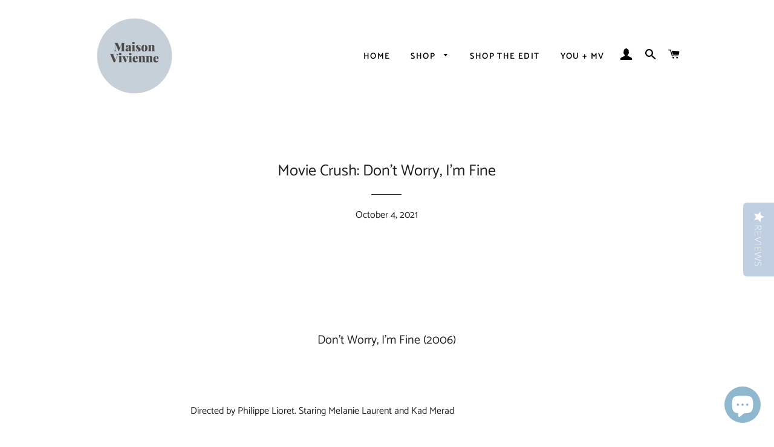

--- FILE ---
content_type: text/html; charset=utf-8
request_url: https://vivienneparis.com/blogs/maison-vivienne-blog/dont-worry-i-am-fine
body_size: 27983
content:
<!doctype html>
<html class="no-js" lang="en">
<head>

  <!-- Basic page needs ================================================== -->
  <meta charset="utf-8">
  <meta http-equiv="X-UA-Compatible" content="IE=edge,chrome=1">

  
    <link rel="shortcut icon" href="//vivienneparis.com/cdn/shop/files/logo_rond_gris_fond_transparent_final_32x32.png?v=1730814523" type="image/png" />
  

  <!-- Title and description ================================================== -->
  <title>
  Movie Crush: Don&#39;t Worry, I&#39;m Fine &ndash; Maison Vivienne
  </title>

  
  <meta name="description" content="Don&#39;t Worry, I&#39;m Fine (2006) Directed by Philippe Lioret. Staring Melanie Laurent and Kad Merad When Lili (Mélanie Laurent, &quot;Days of Glory&quot;) returns home">
  

  <!-- Helpers ================================================== -->
  <!-- /snippets/social-meta-tags.liquid -->




<meta property="og:site_name" content="Maison Vivienne">
<meta property="og:url" content="https://vivienneparis.com/blogs/maison-vivienne-blog/dont-worry-i-am-fine">
<meta property="og:title" content="Movie Crush: Don't Worry, I'm Fine">
<meta property="og:type" content="article">
<meta property="og:description" content="Nineteen-year-old Lili returns from Barcelona, and learns that her twin brother has left home following a fight with their father.">





<meta name="twitter:card" content="summary_large_image">
<meta name="twitter:title" content="Movie Crush: Don't Worry, I'm Fine">
<meta name="twitter:description" content="Nineteen-year-old Lili returns from Barcelona, and learns that her twin brother has left home following a fight with their father.">

  <link rel="canonical" href="https://vivienneparis.com/blogs/maison-vivienne-blog/dont-worry-i-am-fine">
  <meta name="viewport" content="width=device-width,initial-scale=1,shrink-to-fit=no">
  <meta name="theme-color" content="#1f2021">

  <!-- CSS ================================================== -->
  <link href="//vivienneparis.com/cdn/shop/t/47/assets/timber.scss.css?v=14166576875071988291768487412" rel="stylesheet" type="text/css" media="all" />
  <link href="//vivienneparis.com/cdn/shop/t/47/assets/theme.scss.css?v=178950837366205470421768487588" rel="stylesheet" type="text/css" media="all" />

  <!-- Sections ================================================== -->
  <script>
    window.theme = window.theme || {};
    theme.strings = {
      zoomClose: "Close (Esc)",
      zoomPrev: "Previous (Left arrow key)",
      zoomNext: "Next (Right arrow key)",
      moneyFormat: "€{{amount_with_comma_separator}}",
      addressError: "Error looking up that address",
      addressNoResults: "No results for that address",
      addressQueryLimit: "You have exceeded the Google API usage limit. Consider upgrading to a \u003ca href=\"https:\/\/developers.google.com\/maps\/premium\/usage-limits\"\u003ePremium Plan\u003c\/a\u003e.",
      authError: "There was a problem authenticating your Google Maps account.",
      cartEmpty: "Your cart is currently empty.",
      cartCookie: "Enable cookies to use the shopping cart",
      cartSavings: "You're saving [savings]",
      productSlideLabel: "Slide [slide_number] of [slide_max]."
    };
    theme.settings = {
      cartType: "page",
      gridType: null
    };
  </script>

  <script src="//vivienneparis.com/cdn/shop/t/47/assets/jquery-2.2.3.min.js?v=58211863146907186831768486637" type="text/javascript"></script>

  <script src="//vivienneparis.com/cdn/shop/t/47/assets/lazysizes.min.js?v=155223123402716617051768486637" async="async"></script>

  <script src="//vivienneparis.com/cdn/shop/t/47/assets/theme.js?v=20468697889145567351768486637" defer="defer"></script>

  <!-- Header hook for plugins ================================================== -->
  <script>window.performance && window.performance.mark && window.performance.mark('shopify.content_for_header.start');</script><meta name="google-site-verification" content="EoKbXMzMyfKenhKkP9jMWcTqJ_89xf-DICp7HhJTjV8">
<meta id="shopify-digital-wallet" name="shopify-digital-wallet" content="/29496737891/digital_wallets/dialog">
<meta name="shopify-checkout-api-token" content="8978c814250d6c37a8c28c1bda611106">
<link rel="alternate" type="application/atom+xml" title="Feed" href="/blogs/maison-vivienne-blog.atom" />
<link rel="alternate" hreflang="x-default" href="https://vivienneparis.com/blogs/maison-vivienne-blog/dont-worry-i-am-fine">
<link rel="alternate" hreflang="en" href="https://vivienneparis.com/blogs/maison-vivienne-blog/dont-worry-i-am-fine">
<link rel="alternate" hreflang="ko" href="https://vivienneparis.com/ko/blogs/maison-vivienne-blog/dont-worry-i-am-fine">
<link rel="alternate" hreflang="zh-Hans" href="https://vivienneparis.com/zh-hans/blogs/maison-vivienne-blog/dont-worry-i-am-fine">
<link rel="alternate" hreflang="en-AE" href="https://vivienneparis.com/en-ae/blogs/maison-vivienne-blog/dont-worry-i-am-fine">
<link rel="alternate" hreflang="en-JP" href="https://vivienneparis.com/en-jp/blogs/maison-vivienne-blog/dont-worry-i-am-fine">
<link rel="alternate" hreflang="ko-KR" href="https://vivienneparis.com/ko-kr/blogs/maison-vivienne-blog/dont-worry-i-am-fine">
<link rel="alternate" hreflang="zh-Hans-CN" href="https://vivienneparis.com/zh-cn/blogs/maison-vivienne-blog/dont-worry-i-am-fine">
<link rel="alternate" hreflang="en-CN" href="https://vivienneparis.com/en-cn/blogs/maison-vivienne-blog/dont-worry-i-am-fine">
<link rel="alternate" hreflang="zh-Hans-AC" href="https://vivienneparis.com/zh-hans/blogs/maison-vivienne-blog/dont-worry-i-am-fine">
<link rel="alternate" hreflang="zh-Hans-AD" href="https://vivienneparis.com/zh-hans/blogs/maison-vivienne-blog/dont-worry-i-am-fine">
<link rel="alternate" hreflang="zh-Hans-AF" href="https://vivienneparis.com/zh-hans/blogs/maison-vivienne-blog/dont-worry-i-am-fine">
<link rel="alternate" hreflang="zh-Hans-AG" href="https://vivienneparis.com/zh-hans/blogs/maison-vivienne-blog/dont-worry-i-am-fine">
<link rel="alternate" hreflang="zh-Hans-AI" href="https://vivienneparis.com/zh-hans/blogs/maison-vivienne-blog/dont-worry-i-am-fine">
<link rel="alternate" hreflang="zh-Hans-AL" href="https://vivienneparis.com/zh-hans/blogs/maison-vivienne-blog/dont-worry-i-am-fine">
<link rel="alternate" hreflang="zh-Hans-AM" href="https://vivienneparis.com/zh-hans/blogs/maison-vivienne-blog/dont-worry-i-am-fine">
<link rel="alternate" hreflang="zh-Hans-AO" href="https://vivienneparis.com/zh-hans/blogs/maison-vivienne-blog/dont-worry-i-am-fine">
<link rel="alternate" hreflang="zh-Hans-AR" href="https://vivienneparis.com/zh-hans/blogs/maison-vivienne-blog/dont-worry-i-am-fine">
<link rel="alternate" hreflang="zh-Hans-AT" href="https://vivienneparis.com/zh-hans/blogs/maison-vivienne-blog/dont-worry-i-am-fine">
<link rel="alternate" hreflang="zh-Hans-AU" href="https://vivienneparis.com/zh-hans/blogs/maison-vivienne-blog/dont-worry-i-am-fine">
<link rel="alternate" hreflang="zh-Hans-AW" href="https://vivienneparis.com/zh-hans/blogs/maison-vivienne-blog/dont-worry-i-am-fine">
<link rel="alternate" hreflang="zh-Hans-AX" href="https://vivienneparis.com/zh-hans/blogs/maison-vivienne-blog/dont-worry-i-am-fine">
<link rel="alternate" hreflang="zh-Hans-AZ" href="https://vivienneparis.com/zh-hans/blogs/maison-vivienne-blog/dont-worry-i-am-fine">
<link rel="alternate" hreflang="zh-Hans-BA" href="https://vivienneparis.com/zh-hans/blogs/maison-vivienne-blog/dont-worry-i-am-fine">
<link rel="alternate" hreflang="zh-Hans-BB" href="https://vivienneparis.com/zh-hans/blogs/maison-vivienne-blog/dont-worry-i-am-fine">
<link rel="alternate" hreflang="zh-Hans-BD" href="https://vivienneparis.com/zh-hans/blogs/maison-vivienne-blog/dont-worry-i-am-fine">
<link rel="alternate" hreflang="zh-Hans-BE" href="https://vivienneparis.com/zh-hans/blogs/maison-vivienne-blog/dont-worry-i-am-fine">
<link rel="alternate" hreflang="zh-Hans-BF" href="https://vivienneparis.com/zh-hans/blogs/maison-vivienne-blog/dont-worry-i-am-fine">
<link rel="alternate" hreflang="zh-Hans-BG" href="https://vivienneparis.com/zh-hans/blogs/maison-vivienne-blog/dont-worry-i-am-fine">
<link rel="alternate" hreflang="zh-Hans-BH" href="https://vivienneparis.com/zh-hans/blogs/maison-vivienne-blog/dont-worry-i-am-fine">
<link rel="alternate" hreflang="zh-Hans-BI" href="https://vivienneparis.com/zh-hans/blogs/maison-vivienne-blog/dont-worry-i-am-fine">
<link rel="alternate" hreflang="zh-Hans-BJ" href="https://vivienneparis.com/zh-hans/blogs/maison-vivienne-blog/dont-worry-i-am-fine">
<link rel="alternate" hreflang="zh-Hans-BL" href="https://vivienneparis.com/zh-hans/blogs/maison-vivienne-blog/dont-worry-i-am-fine">
<link rel="alternate" hreflang="zh-Hans-BM" href="https://vivienneparis.com/zh-hans/blogs/maison-vivienne-blog/dont-worry-i-am-fine">
<link rel="alternate" hreflang="zh-Hans-BN" href="https://vivienneparis.com/zh-hans/blogs/maison-vivienne-blog/dont-worry-i-am-fine">
<link rel="alternate" hreflang="zh-Hans-BO" href="https://vivienneparis.com/zh-hans/blogs/maison-vivienne-blog/dont-worry-i-am-fine">
<link rel="alternate" hreflang="zh-Hans-BQ" href="https://vivienneparis.com/zh-hans/blogs/maison-vivienne-blog/dont-worry-i-am-fine">
<link rel="alternate" hreflang="zh-Hans-BR" href="https://vivienneparis.com/zh-hans/blogs/maison-vivienne-blog/dont-worry-i-am-fine">
<link rel="alternate" hreflang="zh-Hans-BS" href="https://vivienneparis.com/zh-hans/blogs/maison-vivienne-blog/dont-worry-i-am-fine">
<link rel="alternate" hreflang="zh-Hans-BT" href="https://vivienneparis.com/zh-hans/blogs/maison-vivienne-blog/dont-worry-i-am-fine">
<link rel="alternate" hreflang="zh-Hans-BW" href="https://vivienneparis.com/zh-hans/blogs/maison-vivienne-blog/dont-worry-i-am-fine">
<link rel="alternate" hreflang="zh-Hans-BY" href="https://vivienneparis.com/zh-hans/blogs/maison-vivienne-blog/dont-worry-i-am-fine">
<link rel="alternate" hreflang="zh-Hans-BZ" href="https://vivienneparis.com/zh-hans/blogs/maison-vivienne-blog/dont-worry-i-am-fine">
<link rel="alternate" hreflang="zh-Hans-CA" href="https://vivienneparis.com/zh-hans/blogs/maison-vivienne-blog/dont-worry-i-am-fine">
<link rel="alternate" hreflang="zh-Hans-CC" href="https://vivienneparis.com/zh-hans/blogs/maison-vivienne-blog/dont-worry-i-am-fine">
<link rel="alternate" hreflang="zh-Hans-CD" href="https://vivienneparis.com/zh-hans/blogs/maison-vivienne-blog/dont-worry-i-am-fine">
<link rel="alternate" hreflang="zh-Hans-CF" href="https://vivienneparis.com/zh-hans/blogs/maison-vivienne-blog/dont-worry-i-am-fine">
<link rel="alternate" hreflang="zh-Hans-CG" href="https://vivienneparis.com/zh-hans/blogs/maison-vivienne-blog/dont-worry-i-am-fine">
<link rel="alternate" hreflang="zh-Hans-CH" href="https://vivienneparis.com/zh-hans/blogs/maison-vivienne-blog/dont-worry-i-am-fine">
<link rel="alternate" hreflang="zh-Hans-CI" href="https://vivienneparis.com/zh-hans/blogs/maison-vivienne-blog/dont-worry-i-am-fine">
<link rel="alternate" hreflang="zh-Hans-CK" href="https://vivienneparis.com/zh-hans/blogs/maison-vivienne-blog/dont-worry-i-am-fine">
<link rel="alternate" hreflang="zh-Hans-CL" href="https://vivienneparis.com/zh-hans/blogs/maison-vivienne-blog/dont-worry-i-am-fine">
<link rel="alternate" hreflang="zh-Hans-CM" href="https://vivienneparis.com/zh-hans/blogs/maison-vivienne-blog/dont-worry-i-am-fine">
<link rel="alternate" hreflang="zh-Hans-CO" href="https://vivienneparis.com/zh-hans/blogs/maison-vivienne-blog/dont-worry-i-am-fine">
<link rel="alternate" hreflang="zh-Hans-CR" href="https://vivienneparis.com/zh-hans/blogs/maison-vivienne-blog/dont-worry-i-am-fine">
<link rel="alternate" hreflang="zh-Hans-CV" href="https://vivienneparis.com/zh-hans/blogs/maison-vivienne-blog/dont-worry-i-am-fine">
<link rel="alternate" hreflang="zh-Hans-CW" href="https://vivienneparis.com/zh-hans/blogs/maison-vivienne-blog/dont-worry-i-am-fine">
<link rel="alternate" hreflang="zh-Hans-CX" href="https://vivienneparis.com/zh-hans/blogs/maison-vivienne-blog/dont-worry-i-am-fine">
<link rel="alternate" hreflang="zh-Hans-CY" href="https://vivienneparis.com/zh-hans/blogs/maison-vivienne-blog/dont-worry-i-am-fine">
<link rel="alternate" hreflang="zh-Hans-CZ" href="https://vivienneparis.com/zh-hans/blogs/maison-vivienne-blog/dont-worry-i-am-fine">
<link rel="alternate" hreflang="zh-Hans-DE" href="https://vivienneparis.com/zh-hans/blogs/maison-vivienne-blog/dont-worry-i-am-fine">
<link rel="alternate" hreflang="zh-Hans-DJ" href="https://vivienneparis.com/zh-hans/blogs/maison-vivienne-blog/dont-worry-i-am-fine">
<link rel="alternate" hreflang="zh-Hans-DK" href="https://vivienneparis.com/zh-hans/blogs/maison-vivienne-blog/dont-worry-i-am-fine">
<link rel="alternate" hreflang="zh-Hans-DM" href="https://vivienneparis.com/zh-hans/blogs/maison-vivienne-blog/dont-worry-i-am-fine">
<link rel="alternate" hreflang="zh-Hans-DO" href="https://vivienneparis.com/zh-hans/blogs/maison-vivienne-blog/dont-worry-i-am-fine">
<link rel="alternate" hreflang="zh-Hans-DZ" href="https://vivienneparis.com/zh-hans/blogs/maison-vivienne-blog/dont-worry-i-am-fine">
<link rel="alternate" hreflang="zh-Hans-EC" href="https://vivienneparis.com/zh-hans/blogs/maison-vivienne-blog/dont-worry-i-am-fine">
<link rel="alternate" hreflang="zh-Hans-EE" href="https://vivienneparis.com/zh-hans/blogs/maison-vivienne-blog/dont-worry-i-am-fine">
<link rel="alternate" hreflang="zh-Hans-EG" href="https://vivienneparis.com/zh-hans/blogs/maison-vivienne-blog/dont-worry-i-am-fine">
<link rel="alternate" hreflang="zh-Hans-EH" href="https://vivienneparis.com/zh-hans/blogs/maison-vivienne-blog/dont-worry-i-am-fine">
<link rel="alternate" hreflang="zh-Hans-ER" href="https://vivienneparis.com/zh-hans/blogs/maison-vivienne-blog/dont-worry-i-am-fine">
<link rel="alternate" hreflang="zh-Hans-ES" href="https://vivienneparis.com/zh-hans/blogs/maison-vivienne-blog/dont-worry-i-am-fine">
<link rel="alternate" hreflang="zh-Hans-ET" href="https://vivienneparis.com/zh-hans/blogs/maison-vivienne-blog/dont-worry-i-am-fine">
<link rel="alternate" hreflang="zh-Hans-FI" href="https://vivienneparis.com/zh-hans/blogs/maison-vivienne-blog/dont-worry-i-am-fine">
<link rel="alternate" hreflang="zh-Hans-FJ" href="https://vivienneparis.com/zh-hans/blogs/maison-vivienne-blog/dont-worry-i-am-fine">
<link rel="alternate" hreflang="zh-Hans-FK" href="https://vivienneparis.com/zh-hans/blogs/maison-vivienne-blog/dont-worry-i-am-fine">
<link rel="alternate" hreflang="zh-Hans-FO" href="https://vivienneparis.com/zh-hans/blogs/maison-vivienne-blog/dont-worry-i-am-fine">
<link rel="alternate" hreflang="zh-Hans-FR" href="https://vivienneparis.com/zh-hans/blogs/maison-vivienne-blog/dont-worry-i-am-fine">
<link rel="alternate" hreflang="zh-Hans-GA" href="https://vivienneparis.com/zh-hans/blogs/maison-vivienne-blog/dont-worry-i-am-fine">
<link rel="alternate" hreflang="zh-Hans-GB" href="https://vivienneparis.com/zh-hans/blogs/maison-vivienne-blog/dont-worry-i-am-fine">
<link rel="alternate" hreflang="zh-Hans-GD" href="https://vivienneparis.com/zh-hans/blogs/maison-vivienne-blog/dont-worry-i-am-fine">
<link rel="alternate" hreflang="zh-Hans-GE" href="https://vivienneparis.com/zh-hans/blogs/maison-vivienne-blog/dont-worry-i-am-fine">
<link rel="alternate" hreflang="zh-Hans-GF" href="https://vivienneparis.com/zh-hans/blogs/maison-vivienne-blog/dont-worry-i-am-fine">
<link rel="alternate" hreflang="zh-Hans-GG" href="https://vivienneparis.com/zh-hans/blogs/maison-vivienne-blog/dont-worry-i-am-fine">
<link rel="alternate" hreflang="zh-Hans-GH" href="https://vivienneparis.com/zh-hans/blogs/maison-vivienne-blog/dont-worry-i-am-fine">
<link rel="alternate" hreflang="zh-Hans-GI" href="https://vivienneparis.com/zh-hans/blogs/maison-vivienne-blog/dont-worry-i-am-fine">
<link rel="alternate" hreflang="zh-Hans-GL" href="https://vivienneparis.com/zh-hans/blogs/maison-vivienne-blog/dont-worry-i-am-fine">
<link rel="alternate" hreflang="zh-Hans-GM" href="https://vivienneparis.com/zh-hans/blogs/maison-vivienne-blog/dont-worry-i-am-fine">
<link rel="alternate" hreflang="zh-Hans-GN" href="https://vivienneparis.com/zh-hans/blogs/maison-vivienne-blog/dont-worry-i-am-fine">
<link rel="alternate" hreflang="zh-Hans-GP" href="https://vivienneparis.com/zh-hans/blogs/maison-vivienne-blog/dont-worry-i-am-fine">
<link rel="alternate" hreflang="zh-Hans-GQ" href="https://vivienneparis.com/zh-hans/blogs/maison-vivienne-blog/dont-worry-i-am-fine">
<link rel="alternate" hreflang="zh-Hans-GR" href="https://vivienneparis.com/zh-hans/blogs/maison-vivienne-blog/dont-worry-i-am-fine">
<link rel="alternate" hreflang="zh-Hans-GS" href="https://vivienneparis.com/zh-hans/blogs/maison-vivienne-blog/dont-worry-i-am-fine">
<link rel="alternate" hreflang="zh-Hans-GT" href="https://vivienneparis.com/zh-hans/blogs/maison-vivienne-blog/dont-worry-i-am-fine">
<link rel="alternate" hreflang="zh-Hans-GW" href="https://vivienneparis.com/zh-hans/blogs/maison-vivienne-blog/dont-worry-i-am-fine">
<link rel="alternate" hreflang="zh-Hans-GY" href="https://vivienneparis.com/zh-hans/blogs/maison-vivienne-blog/dont-worry-i-am-fine">
<link rel="alternate" hreflang="zh-Hans-HK" href="https://vivienneparis.com/zh-hans/blogs/maison-vivienne-blog/dont-worry-i-am-fine">
<link rel="alternate" hreflang="zh-Hans-HN" href="https://vivienneparis.com/zh-hans/blogs/maison-vivienne-blog/dont-worry-i-am-fine">
<link rel="alternate" hreflang="zh-Hans-HR" href="https://vivienneparis.com/zh-hans/blogs/maison-vivienne-blog/dont-worry-i-am-fine">
<link rel="alternate" hreflang="zh-Hans-HT" href="https://vivienneparis.com/zh-hans/blogs/maison-vivienne-blog/dont-worry-i-am-fine">
<link rel="alternate" hreflang="zh-Hans-HU" href="https://vivienneparis.com/zh-hans/blogs/maison-vivienne-blog/dont-worry-i-am-fine">
<link rel="alternate" hreflang="zh-Hans-ID" href="https://vivienneparis.com/zh-hans/blogs/maison-vivienne-blog/dont-worry-i-am-fine">
<link rel="alternate" hreflang="zh-Hans-IE" href="https://vivienneparis.com/zh-hans/blogs/maison-vivienne-blog/dont-worry-i-am-fine">
<link rel="alternate" hreflang="zh-Hans-IL" href="https://vivienneparis.com/zh-hans/blogs/maison-vivienne-blog/dont-worry-i-am-fine">
<link rel="alternate" hreflang="zh-Hans-IM" href="https://vivienneparis.com/zh-hans/blogs/maison-vivienne-blog/dont-worry-i-am-fine">
<link rel="alternate" hreflang="zh-Hans-IN" href="https://vivienneparis.com/zh-hans/blogs/maison-vivienne-blog/dont-worry-i-am-fine">
<link rel="alternate" hreflang="zh-Hans-IO" href="https://vivienneparis.com/zh-hans/blogs/maison-vivienne-blog/dont-worry-i-am-fine">
<link rel="alternate" hreflang="zh-Hans-IQ" href="https://vivienneparis.com/zh-hans/blogs/maison-vivienne-blog/dont-worry-i-am-fine">
<link rel="alternate" hreflang="zh-Hans-IS" href="https://vivienneparis.com/zh-hans/blogs/maison-vivienne-blog/dont-worry-i-am-fine">
<link rel="alternate" hreflang="zh-Hans-IT" href="https://vivienneparis.com/zh-hans/blogs/maison-vivienne-blog/dont-worry-i-am-fine">
<link rel="alternate" hreflang="zh-Hans-JE" href="https://vivienneparis.com/zh-hans/blogs/maison-vivienne-blog/dont-worry-i-am-fine">
<link rel="alternate" hreflang="zh-Hans-JM" href="https://vivienneparis.com/zh-hans/blogs/maison-vivienne-blog/dont-worry-i-am-fine">
<link rel="alternate" hreflang="zh-Hans-JO" href="https://vivienneparis.com/zh-hans/blogs/maison-vivienne-blog/dont-worry-i-am-fine">
<link rel="alternate" hreflang="zh-Hans-KE" href="https://vivienneparis.com/zh-hans/blogs/maison-vivienne-blog/dont-worry-i-am-fine">
<link rel="alternate" hreflang="zh-Hans-KG" href="https://vivienneparis.com/zh-hans/blogs/maison-vivienne-blog/dont-worry-i-am-fine">
<link rel="alternate" hreflang="zh-Hans-KH" href="https://vivienneparis.com/zh-hans/blogs/maison-vivienne-blog/dont-worry-i-am-fine">
<link rel="alternate" hreflang="zh-Hans-KI" href="https://vivienneparis.com/zh-hans/blogs/maison-vivienne-blog/dont-worry-i-am-fine">
<link rel="alternate" hreflang="zh-Hans-KM" href="https://vivienneparis.com/zh-hans/blogs/maison-vivienne-blog/dont-worry-i-am-fine">
<link rel="alternate" hreflang="zh-Hans-KN" href="https://vivienneparis.com/zh-hans/blogs/maison-vivienne-blog/dont-worry-i-am-fine">
<link rel="alternate" hreflang="zh-Hans-KW" href="https://vivienneparis.com/zh-hans/blogs/maison-vivienne-blog/dont-worry-i-am-fine">
<link rel="alternate" hreflang="zh-Hans-KY" href="https://vivienneparis.com/zh-hans/blogs/maison-vivienne-blog/dont-worry-i-am-fine">
<link rel="alternate" hreflang="zh-Hans-KZ" href="https://vivienneparis.com/zh-hans/blogs/maison-vivienne-blog/dont-worry-i-am-fine">
<link rel="alternate" hreflang="zh-Hans-LA" href="https://vivienneparis.com/zh-hans/blogs/maison-vivienne-blog/dont-worry-i-am-fine">
<link rel="alternate" hreflang="zh-Hans-LB" href="https://vivienneparis.com/zh-hans/blogs/maison-vivienne-blog/dont-worry-i-am-fine">
<link rel="alternate" hreflang="zh-Hans-LC" href="https://vivienneparis.com/zh-hans/blogs/maison-vivienne-blog/dont-worry-i-am-fine">
<link rel="alternate" hreflang="zh-Hans-LI" href="https://vivienneparis.com/zh-hans/blogs/maison-vivienne-blog/dont-worry-i-am-fine">
<link rel="alternate" hreflang="zh-Hans-LK" href="https://vivienneparis.com/zh-hans/blogs/maison-vivienne-blog/dont-worry-i-am-fine">
<link rel="alternate" hreflang="zh-Hans-LR" href="https://vivienneparis.com/zh-hans/blogs/maison-vivienne-blog/dont-worry-i-am-fine">
<link rel="alternate" hreflang="zh-Hans-LS" href="https://vivienneparis.com/zh-hans/blogs/maison-vivienne-blog/dont-worry-i-am-fine">
<link rel="alternate" hreflang="zh-Hans-LT" href="https://vivienneparis.com/zh-hans/blogs/maison-vivienne-blog/dont-worry-i-am-fine">
<link rel="alternate" hreflang="zh-Hans-LU" href="https://vivienneparis.com/zh-hans/blogs/maison-vivienne-blog/dont-worry-i-am-fine">
<link rel="alternate" hreflang="zh-Hans-LV" href="https://vivienneparis.com/zh-hans/blogs/maison-vivienne-blog/dont-worry-i-am-fine">
<link rel="alternate" hreflang="zh-Hans-LY" href="https://vivienneparis.com/zh-hans/blogs/maison-vivienne-blog/dont-worry-i-am-fine">
<link rel="alternate" hreflang="zh-Hans-MA" href="https://vivienneparis.com/zh-hans/blogs/maison-vivienne-blog/dont-worry-i-am-fine">
<link rel="alternate" hreflang="zh-Hans-MC" href="https://vivienneparis.com/zh-hans/blogs/maison-vivienne-blog/dont-worry-i-am-fine">
<link rel="alternate" hreflang="zh-Hans-MD" href="https://vivienneparis.com/zh-hans/blogs/maison-vivienne-blog/dont-worry-i-am-fine">
<link rel="alternate" hreflang="zh-Hans-ME" href="https://vivienneparis.com/zh-hans/blogs/maison-vivienne-blog/dont-worry-i-am-fine">
<link rel="alternate" hreflang="zh-Hans-MF" href="https://vivienneparis.com/zh-hans/blogs/maison-vivienne-blog/dont-worry-i-am-fine">
<link rel="alternate" hreflang="zh-Hans-MG" href="https://vivienneparis.com/zh-hans/blogs/maison-vivienne-blog/dont-worry-i-am-fine">
<link rel="alternate" hreflang="zh-Hans-MK" href="https://vivienneparis.com/zh-hans/blogs/maison-vivienne-blog/dont-worry-i-am-fine">
<link rel="alternate" hreflang="zh-Hans-ML" href="https://vivienneparis.com/zh-hans/blogs/maison-vivienne-blog/dont-worry-i-am-fine">
<link rel="alternate" hreflang="zh-Hans-MM" href="https://vivienneparis.com/zh-hans/blogs/maison-vivienne-blog/dont-worry-i-am-fine">
<link rel="alternate" hreflang="zh-Hans-MN" href="https://vivienneparis.com/zh-hans/blogs/maison-vivienne-blog/dont-worry-i-am-fine">
<link rel="alternate" hreflang="zh-Hans-MO" href="https://vivienneparis.com/zh-hans/blogs/maison-vivienne-blog/dont-worry-i-am-fine">
<link rel="alternate" hreflang="zh-Hans-MQ" href="https://vivienneparis.com/zh-hans/blogs/maison-vivienne-blog/dont-worry-i-am-fine">
<link rel="alternate" hreflang="zh-Hans-MR" href="https://vivienneparis.com/zh-hans/blogs/maison-vivienne-blog/dont-worry-i-am-fine">
<link rel="alternate" hreflang="zh-Hans-MS" href="https://vivienneparis.com/zh-hans/blogs/maison-vivienne-blog/dont-worry-i-am-fine">
<link rel="alternate" hreflang="zh-Hans-MT" href="https://vivienneparis.com/zh-hans/blogs/maison-vivienne-blog/dont-worry-i-am-fine">
<link rel="alternate" hreflang="zh-Hans-MU" href="https://vivienneparis.com/zh-hans/blogs/maison-vivienne-blog/dont-worry-i-am-fine">
<link rel="alternate" hreflang="zh-Hans-MV" href="https://vivienneparis.com/zh-hans/blogs/maison-vivienne-blog/dont-worry-i-am-fine">
<link rel="alternate" hreflang="zh-Hans-MW" href="https://vivienneparis.com/zh-hans/blogs/maison-vivienne-blog/dont-worry-i-am-fine">
<link rel="alternate" hreflang="zh-Hans-MX" href="https://vivienneparis.com/zh-hans/blogs/maison-vivienne-blog/dont-worry-i-am-fine">
<link rel="alternate" hreflang="zh-Hans-MY" href="https://vivienneparis.com/zh-hans/blogs/maison-vivienne-blog/dont-worry-i-am-fine">
<link rel="alternate" hreflang="zh-Hans-MZ" href="https://vivienneparis.com/zh-hans/blogs/maison-vivienne-blog/dont-worry-i-am-fine">
<link rel="alternate" hreflang="zh-Hans-NA" href="https://vivienneparis.com/zh-hans/blogs/maison-vivienne-blog/dont-worry-i-am-fine">
<link rel="alternate" hreflang="zh-Hans-NC" href="https://vivienneparis.com/zh-hans/blogs/maison-vivienne-blog/dont-worry-i-am-fine">
<link rel="alternate" hreflang="zh-Hans-NE" href="https://vivienneparis.com/zh-hans/blogs/maison-vivienne-blog/dont-worry-i-am-fine">
<link rel="alternate" hreflang="zh-Hans-NF" href="https://vivienneparis.com/zh-hans/blogs/maison-vivienne-blog/dont-worry-i-am-fine">
<link rel="alternate" hreflang="zh-Hans-NG" href="https://vivienneparis.com/zh-hans/blogs/maison-vivienne-blog/dont-worry-i-am-fine">
<link rel="alternate" hreflang="zh-Hans-NI" href="https://vivienneparis.com/zh-hans/blogs/maison-vivienne-blog/dont-worry-i-am-fine">
<link rel="alternate" hreflang="zh-Hans-NL" href="https://vivienneparis.com/zh-hans/blogs/maison-vivienne-blog/dont-worry-i-am-fine">
<link rel="alternate" hreflang="zh-Hans-NO" href="https://vivienneparis.com/zh-hans/blogs/maison-vivienne-blog/dont-worry-i-am-fine">
<link rel="alternate" hreflang="zh-Hans-NP" href="https://vivienneparis.com/zh-hans/blogs/maison-vivienne-blog/dont-worry-i-am-fine">
<link rel="alternate" hreflang="zh-Hans-NR" href="https://vivienneparis.com/zh-hans/blogs/maison-vivienne-blog/dont-worry-i-am-fine">
<link rel="alternate" hreflang="zh-Hans-NU" href="https://vivienneparis.com/zh-hans/blogs/maison-vivienne-blog/dont-worry-i-am-fine">
<link rel="alternate" hreflang="zh-Hans-NZ" href="https://vivienneparis.com/zh-hans/blogs/maison-vivienne-blog/dont-worry-i-am-fine">
<link rel="alternate" hreflang="zh-Hans-OM" href="https://vivienneparis.com/zh-hans/blogs/maison-vivienne-blog/dont-worry-i-am-fine">
<link rel="alternate" hreflang="zh-Hans-PA" href="https://vivienneparis.com/zh-hans/blogs/maison-vivienne-blog/dont-worry-i-am-fine">
<link rel="alternate" hreflang="zh-Hans-PE" href="https://vivienneparis.com/zh-hans/blogs/maison-vivienne-blog/dont-worry-i-am-fine">
<link rel="alternate" hreflang="zh-Hans-PF" href="https://vivienneparis.com/zh-hans/blogs/maison-vivienne-blog/dont-worry-i-am-fine">
<link rel="alternate" hreflang="zh-Hans-PG" href="https://vivienneparis.com/zh-hans/blogs/maison-vivienne-blog/dont-worry-i-am-fine">
<link rel="alternate" hreflang="zh-Hans-PH" href="https://vivienneparis.com/zh-hans/blogs/maison-vivienne-blog/dont-worry-i-am-fine">
<link rel="alternate" hreflang="zh-Hans-PK" href="https://vivienneparis.com/zh-hans/blogs/maison-vivienne-blog/dont-worry-i-am-fine">
<link rel="alternate" hreflang="zh-Hans-PL" href="https://vivienneparis.com/zh-hans/blogs/maison-vivienne-blog/dont-worry-i-am-fine">
<link rel="alternate" hreflang="zh-Hans-PM" href="https://vivienneparis.com/zh-hans/blogs/maison-vivienne-blog/dont-worry-i-am-fine">
<link rel="alternate" hreflang="zh-Hans-PN" href="https://vivienneparis.com/zh-hans/blogs/maison-vivienne-blog/dont-worry-i-am-fine">
<link rel="alternate" hreflang="zh-Hans-PS" href="https://vivienneparis.com/zh-hans/blogs/maison-vivienne-blog/dont-worry-i-am-fine">
<link rel="alternate" hreflang="zh-Hans-PT" href="https://vivienneparis.com/zh-hans/blogs/maison-vivienne-blog/dont-worry-i-am-fine">
<link rel="alternate" hreflang="zh-Hans-PY" href="https://vivienneparis.com/zh-hans/blogs/maison-vivienne-blog/dont-worry-i-am-fine">
<link rel="alternate" hreflang="zh-Hans-QA" href="https://vivienneparis.com/zh-hans/blogs/maison-vivienne-blog/dont-worry-i-am-fine">
<link rel="alternate" hreflang="zh-Hans-RE" href="https://vivienneparis.com/zh-hans/blogs/maison-vivienne-blog/dont-worry-i-am-fine">
<link rel="alternate" hreflang="zh-Hans-RO" href="https://vivienneparis.com/zh-hans/blogs/maison-vivienne-blog/dont-worry-i-am-fine">
<link rel="alternate" hreflang="zh-Hans-RS" href="https://vivienneparis.com/zh-hans/blogs/maison-vivienne-blog/dont-worry-i-am-fine">
<link rel="alternate" hreflang="zh-Hans-RU" href="https://vivienneparis.com/zh-hans/blogs/maison-vivienne-blog/dont-worry-i-am-fine">
<link rel="alternate" hreflang="zh-Hans-RW" href="https://vivienneparis.com/zh-hans/blogs/maison-vivienne-blog/dont-worry-i-am-fine">
<link rel="alternate" hreflang="zh-Hans-SA" href="https://vivienneparis.com/zh-hans/blogs/maison-vivienne-blog/dont-worry-i-am-fine">
<link rel="alternate" hreflang="zh-Hans-SB" href="https://vivienneparis.com/zh-hans/blogs/maison-vivienne-blog/dont-worry-i-am-fine">
<link rel="alternate" hreflang="zh-Hans-SC" href="https://vivienneparis.com/zh-hans/blogs/maison-vivienne-blog/dont-worry-i-am-fine">
<link rel="alternate" hreflang="zh-Hans-SD" href="https://vivienneparis.com/zh-hans/blogs/maison-vivienne-blog/dont-worry-i-am-fine">
<link rel="alternate" hreflang="zh-Hans-SE" href="https://vivienneparis.com/zh-hans/blogs/maison-vivienne-blog/dont-worry-i-am-fine">
<link rel="alternate" hreflang="zh-Hans-SG" href="https://vivienneparis.com/zh-hans/blogs/maison-vivienne-blog/dont-worry-i-am-fine">
<link rel="alternate" hreflang="zh-Hans-SH" href="https://vivienneparis.com/zh-hans/blogs/maison-vivienne-blog/dont-worry-i-am-fine">
<link rel="alternate" hreflang="zh-Hans-SI" href="https://vivienneparis.com/zh-hans/blogs/maison-vivienne-blog/dont-worry-i-am-fine">
<link rel="alternate" hreflang="zh-Hans-SJ" href="https://vivienneparis.com/zh-hans/blogs/maison-vivienne-blog/dont-worry-i-am-fine">
<link rel="alternate" hreflang="zh-Hans-SK" href="https://vivienneparis.com/zh-hans/blogs/maison-vivienne-blog/dont-worry-i-am-fine">
<link rel="alternate" hreflang="zh-Hans-SL" href="https://vivienneparis.com/zh-hans/blogs/maison-vivienne-blog/dont-worry-i-am-fine">
<link rel="alternate" hreflang="zh-Hans-SM" href="https://vivienneparis.com/zh-hans/blogs/maison-vivienne-blog/dont-worry-i-am-fine">
<link rel="alternate" hreflang="zh-Hans-SN" href="https://vivienneparis.com/zh-hans/blogs/maison-vivienne-blog/dont-worry-i-am-fine">
<link rel="alternate" hreflang="zh-Hans-SO" href="https://vivienneparis.com/zh-hans/blogs/maison-vivienne-blog/dont-worry-i-am-fine">
<link rel="alternate" hreflang="zh-Hans-SR" href="https://vivienneparis.com/zh-hans/blogs/maison-vivienne-blog/dont-worry-i-am-fine">
<link rel="alternate" hreflang="zh-Hans-SS" href="https://vivienneparis.com/zh-hans/blogs/maison-vivienne-blog/dont-worry-i-am-fine">
<link rel="alternate" hreflang="zh-Hans-ST" href="https://vivienneparis.com/zh-hans/blogs/maison-vivienne-blog/dont-worry-i-am-fine">
<link rel="alternate" hreflang="zh-Hans-SV" href="https://vivienneparis.com/zh-hans/blogs/maison-vivienne-blog/dont-worry-i-am-fine">
<link rel="alternate" hreflang="zh-Hans-SX" href="https://vivienneparis.com/zh-hans/blogs/maison-vivienne-blog/dont-worry-i-am-fine">
<link rel="alternate" hreflang="zh-Hans-SZ" href="https://vivienneparis.com/zh-hans/blogs/maison-vivienne-blog/dont-worry-i-am-fine">
<link rel="alternate" hreflang="zh-Hans-TA" href="https://vivienneparis.com/zh-hans/blogs/maison-vivienne-blog/dont-worry-i-am-fine">
<link rel="alternate" hreflang="zh-Hans-TC" href="https://vivienneparis.com/zh-hans/blogs/maison-vivienne-blog/dont-worry-i-am-fine">
<link rel="alternate" hreflang="zh-Hans-TD" href="https://vivienneparis.com/zh-hans/blogs/maison-vivienne-blog/dont-worry-i-am-fine">
<link rel="alternate" hreflang="zh-Hans-TF" href="https://vivienneparis.com/zh-hans/blogs/maison-vivienne-blog/dont-worry-i-am-fine">
<link rel="alternate" hreflang="zh-Hans-TG" href="https://vivienneparis.com/zh-hans/blogs/maison-vivienne-blog/dont-worry-i-am-fine">
<link rel="alternate" hreflang="zh-Hans-TH" href="https://vivienneparis.com/zh-hans/blogs/maison-vivienne-blog/dont-worry-i-am-fine">
<link rel="alternate" hreflang="zh-Hans-TJ" href="https://vivienneparis.com/zh-hans/blogs/maison-vivienne-blog/dont-worry-i-am-fine">
<link rel="alternate" hreflang="zh-Hans-TK" href="https://vivienneparis.com/zh-hans/blogs/maison-vivienne-blog/dont-worry-i-am-fine">
<link rel="alternate" hreflang="zh-Hans-TL" href="https://vivienneparis.com/zh-hans/blogs/maison-vivienne-blog/dont-worry-i-am-fine">
<link rel="alternate" hreflang="zh-Hans-TM" href="https://vivienneparis.com/zh-hans/blogs/maison-vivienne-blog/dont-worry-i-am-fine">
<link rel="alternate" hreflang="zh-Hans-TN" href="https://vivienneparis.com/zh-hans/blogs/maison-vivienne-blog/dont-worry-i-am-fine">
<link rel="alternate" hreflang="zh-Hans-TO" href="https://vivienneparis.com/zh-hans/blogs/maison-vivienne-blog/dont-worry-i-am-fine">
<link rel="alternate" hreflang="zh-Hans-TR" href="https://vivienneparis.com/zh-hans/blogs/maison-vivienne-blog/dont-worry-i-am-fine">
<link rel="alternate" hreflang="zh-Hans-TT" href="https://vivienneparis.com/zh-hans/blogs/maison-vivienne-blog/dont-worry-i-am-fine">
<link rel="alternate" hreflang="zh-Hans-TV" href="https://vivienneparis.com/zh-hans/blogs/maison-vivienne-blog/dont-worry-i-am-fine">
<link rel="alternate" hreflang="zh-Hans-TW" href="https://vivienneparis.com/zh-hans/blogs/maison-vivienne-blog/dont-worry-i-am-fine">
<link rel="alternate" hreflang="zh-Hans-TZ" href="https://vivienneparis.com/zh-hans/blogs/maison-vivienne-blog/dont-worry-i-am-fine">
<link rel="alternate" hreflang="zh-Hans-UA" href="https://vivienneparis.com/zh-hans/blogs/maison-vivienne-blog/dont-worry-i-am-fine">
<link rel="alternate" hreflang="zh-Hans-UG" href="https://vivienneparis.com/zh-hans/blogs/maison-vivienne-blog/dont-worry-i-am-fine">
<link rel="alternate" hreflang="zh-Hans-UM" href="https://vivienneparis.com/zh-hans/blogs/maison-vivienne-blog/dont-worry-i-am-fine">
<link rel="alternate" hreflang="zh-Hans-US" href="https://vivienneparis.com/zh-hans/blogs/maison-vivienne-blog/dont-worry-i-am-fine">
<link rel="alternate" hreflang="zh-Hans-UY" href="https://vivienneparis.com/zh-hans/blogs/maison-vivienne-blog/dont-worry-i-am-fine">
<link rel="alternate" hreflang="zh-Hans-UZ" href="https://vivienneparis.com/zh-hans/blogs/maison-vivienne-blog/dont-worry-i-am-fine">
<link rel="alternate" hreflang="zh-Hans-VA" href="https://vivienneparis.com/zh-hans/blogs/maison-vivienne-blog/dont-worry-i-am-fine">
<link rel="alternate" hreflang="zh-Hans-VC" href="https://vivienneparis.com/zh-hans/blogs/maison-vivienne-blog/dont-worry-i-am-fine">
<link rel="alternate" hreflang="zh-Hans-VE" href="https://vivienneparis.com/zh-hans/blogs/maison-vivienne-blog/dont-worry-i-am-fine">
<link rel="alternate" hreflang="zh-Hans-VG" href="https://vivienneparis.com/zh-hans/blogs/maison-vivienne-blog/dont-worry-i-am-fine">
<link rel="alternate" hreflang="zh-Hans-VN" href="https://vivienneparis.com/zh-hans/blogs/maison-vivienne-blog/dont-worry-i-am-fine">
<link rel="alternate" hreflang="zh-Hans-VU" href="https://vivienneparis.com/zh-hans/blogs/maison-vivienne-blog/dont-worry-i-am-fine">
<link rel="alternate" hreflang="zh-Hans-WF" href="https://vivienneparis.com/zh-hans/blogs/maison-vivienne-blog/dont-worry-i-am-fine">
<link rel="alternate" hreflang="zh-Hans-WS" href="https://vivienneparis.com/zh-hans/blogs/maison-vivienne-blog/dont-worry-i-am-fine">
<link rel="alternate" hreflang="zh-Hans-XK" href="https://vivienneparis.com/zh-hans/blogs/maison-vivienne-blog/dont-worry-i-am-fine">
<link rel="alternate" hreflang="zh-Hans-YE" href="https://vivienneparis.com/zh-hans/blogs/maison-vivienne-blog/dont-worry-i-am-fine">
<link rel="alternate" hreflang="zh-Hans-YT" href="https://vivienneparis.com/zh-hans/blogs/maison-vivienne-blog/dont-worry-i-am-fine">
<link rel="alternate" hreflang="zh-Hans-ZA" href="https://vivienneparis.com/zh-hans/blogs/maison-vivienne-blog/dont-worry-i-am-fine">
<link rel="alternate" hreflang="zh-Hans-ZM" href="https://vivienneparis.com/zh-hans/blogs/maison-vivienne-blog/dont-worry-i-am-fine">
<link rel="alternate" hreflang="zh-Hans-ZW" href="https://vivienneparis.com/zh-hans/blogs/maison-vivienne-blog/dont-worry-i-am-fine">
<script async="async" src="/checkouts/internal/preloads.js?locale=en-DE"></script>
<link rel="preconnect" href="https://shop.app" crossorigin="anonymous">
<script async="async" src="https://shop.app/checkouts/internal/preloads.js?locale=en-DE&shop_id=29496737891" crossorigin="anonymous"></script>
<script id="apple-pay-shop-capabilities" type="application/json">{"shopId":29496737891,"countryCode":"GB","currencyCode":"EUR","merchantCapabilities":["supports3DS"],"merchantId":"gid:\/\/shopify\/Shop\/29496737891","merchantName":"Maison Vivienne","requiredBillingContactFields":["postalAddress","email","phone"],"requiredShippingContactFields":["postalAddress","email","phone"],"shippingType":"shipping","supportedNetworks":["visa","maestro","masterCard","amex","discover","elo"],"total":{"type":"pending","label":"Maison Vivienne","amount":"1.00"},"shopifyPaymentsEnabled":true,"supportsSubscriptions":true}</script>
<script id="shopify-features" type="application/json">{"accessToken":"8978c814250d6c37a8c28c1bda611106","betas":["rich-media-storefront-analytics"],"domain":"vivienneparis.com","predictiveSearch":true,"shopId":29496737891,"locale":"en"}</script>
<script>var Shopify = Shopify || {};
Shopify.shop = "maisonvivienne.myshopify.com";
Shopify.locale = "en";
Shopify.currency = {"active":"EUR","rate":"1.0"};
Shopify.country = "DE";
Shopify.theme = {"name":"Copy of Brooklyn LIVE – No pop up - sales final","id":180662796585,"schema_name":"Brooklyn","schema_version":"16.0.2","theme_store_id":730,"role":"main"};
Shopify.theme.handle = "null";
Shopify.theme.style = {"id":null,"handle":null};
Shopify.cdnHost = "vivienneparis.com/cdn";
Shopify.routes = Shopify.routes || {};
Shopify.routes.root = "/";</script>
<script type="module">!function(o){(o.Shopify=o.Shopify||{}).modules=!0}(window);</script>
<script>!function(o){function n(){var o=[];function n(){o.push(Array.prototype.slice.apply(arguments))}return n.q=o,n}var t=o.Shopify=o.Shopify||{};t.loadFeatures=n(),t.autoloadFeatures=n()}(window);</script>
<script>
  window.ShopifyPay = window.ShopifyPay || {};
  window.ShopifyPay.apiHost = "shop.app\/pay";
  window.ShopifyPay.redirectState = null;
</script>
<script id="shop-js-analytics" type="application/json">{"pageType":"article"}</script>
<script defer="defer" async type="module" src="//vivienneparis.com/cdn/shopifycloud/shop-js/modules/v2/client.init-shop-cart-sync_C5BV16lS.en.esm.js"></script>
<script defer="defer" async type="module" src="//vivienneparis.com/cdn/shopifycloud/shop-js/modules/v2/chunk.common_CygWptCX.esm.js"></script>
<script type="module">
  await import("//vivienneparis.com/cdn/shopifycloud/shop-js/modules/v2/client.init-shop-cart-sync_C5BV16lS.en.esm.js");
await import("//vivienneparis.com/cdn/shopifycloud/shop-js/modules/v2/chunk.common_CygWptCX.esm.js");

  window.Shopify.SignInWithShop?.initShopCartSync?.({"fedCMEnabled":true,"windoidEnabled":true});

</script>
<script>
  window.Shopify = window.Shopify || {};
  if (!window.Shopify.featureAssets) window.Shopify.featureAssets = {};
  window.Shopify.featureAssets['shop-js'] = {"shop-cart-sync":["modules/v2/client.shop-cart-sync_ZFArdW7E.en.esm.js","modules/v2/chunk.common_CygWptCX.esm.js"],"init-fed-cm":["modules/v2/client.init-fed-cm_CmiC4vf6.en.esm.js","modules/v2/chunk.common_CygWptCX.esm.js"],"shop-button":["modules/v2/client.shop-button_tlx5R9nI.en.esm.js","modules/v2/chunk.common_CygWptCX.esm.js"],"shop-cash-offers":["modules/v2/client.shop-cash-offers_DOA2yAJr.en.esm.js","modules/v2/chunk.common_CygWptCX.esm.js","modules/v2/chunk.modal_D71HUcav.esm.js"],"init-windoid":["modules/v2/client.init-windoid_sURxWdc1.en.esm.js","modules/v2/chunk.common_CygWptCX.esm.js"],"shop-toast-manager":["modules/v2/client.shop-toast-manager_ClPi3nE9.en.esm.js","modules/v2/chunk.common_CygWptCX.esm.js"],"init-shop-email-lookup-coordinator":["modules/v2/client.init-shop-email-lookup-coordinator_B8hsDcYM.en.esm.js","modules/v2/chunk.common_CygWptCX.esm.js"],"init-shop-cart-sync":["modules/v2/client.init-shop-cart-sync_C5BV16lS.en.esm.js","modules/v2/chunk.common_CygWptCX.esm.js"],"avatar":["modules/v2/client.avatar_BTnouDA3.en.esm.js"],"pay-button":["modules/v2/client.pay-button_FdsNuTd3.en.esm.js","modules/v2/chunk.common_CygWptCX.esm.js"],"init-customer-accounts":["modules/v2/client.init-customer-accounts_DxDtT_ad.en.esm.js","modules/v2/client.shop-login-button_C5VAVYt1.en.esm.js","modules/v2/chunk.common_CygWptCX.esm.js","modules/v2/chunk.modal_D71HUcav.esm.js"],"init-shop-for-new-customer-accounts":["modules/v2/client.init-shop-for-new-customer-accounts_ChsxoAhi.en.esm.js","modules/v2/client.shop-login-button_C5VAVYt1.en.esm.js","modules/v2/chunk.common_CygWptCX.esm.js","modules/v2/chunk.modal_D71HUcav.esm.js"],"shop-login-button":["modules/v2/client.shop-login-button_C5VAVYt1.en.esm.js","modules/v2/chunk.common_CygWptCX.esm.js","modules/v2/chunk.modal_D71HUcav.esm.js"],"init-customer-accounts-sign-up":["modules/v2/client.init-customer-accounts-sign-up_CPSyQ0Tj.en.esm.js","modules/v2/client.shop-login-button_C5VAVYt1.en.esm.js","modules/v2/chunk.common_CygWptCX.esm.js","modules/v2/chunk.modal_D71HUcav.esm.js"],"shop-follow-button":["modules/v2/client.shop-follow-button_Cva4Ekp9.en.esm.js","modules/v2/chunk.common_CygWptCX.esm.js","modules/v2/chunk.modal_D71HUcav.esm.js"],"checkout-modal":["modules/v2/client.checkout-modal_BPM8l0SH.en.esm.js","modules/v2/chunk.common_CygWptCX.esm.js","modules/v2/chunk.modal_D71HUcav.esm.js"],"lead-capture":["modules/v2/client.lead-capture_Bi8yE_yS.en.esm.js","modules/v2/chunk.common_CygWptCX.esm.js","modules/v2/chunk.modal_D71HUcav.esm.js"],"shop-login":["modules/v2/client.shop-login_D6lNrXab.en.esm.js","modules/v2/chunk.common_CygWptCX.esm.js","modules/v2/chunk.modal_D71HUcav.esm.js"],"payment-terms":["modules/v2/client.payment-terms_CZxnsJam.en.esm.js","modules/v2/chunk.common_CygWptCX.esm.js","modules/v2/chunk.modal_D71HUcav.esm.js"]};
</script>
<script>(function() {
  var isLoaded = false;
  function asyncLoad() {
    if (isLoaded) return;
    isLoaded = true;
    var urls = ["\/\/cdn.shopify.com\/proxy\/41914a6bad820d58ba3d4c0332c82eb4852a1281d1e53808b6e958ba3c674351\/sa-prod.saincserv.com\/i\/notification-TQFGLOIR.js?shop=maisonvivienne.myshopify.com\u0026sp-cache-control=cHVibGljLCBtYXgtYWdlPTkwMA"];
    for (var i = 0; i < urls.length; i++) {
      var s = document.createElement('script');
      s.type = 'text/javascript';
      s.async = true;
      s.src = urls[i];
      var x = document.getElementsByTagName('script')[0];
      x.parentNode.insertBefore(s, x);
    }
  };
  if(window.attachEvent) {
    window.attachEvent('onload', asyncLoad);
  } else {
    window.addEventListener('load', asyncLoad, false);
  }
})();</script>
<script id="__st">var __st={"a":29496737891,"offset":0,"reqid":"35a3f10e-76a6-417f-8ff0-a5b9418e1f91-1768786704","pageurl":"vivienneparis.com\/blogs\/maison-vivienne-blog\/dont-worry-i-am-fine","s":"articles-557057736884","u":"9fb462dbb491","p":"article","rtyp":"article","rid":557057736884};</script>
<script>window.ShopifyPaypalV4VisibilityTracking = true;</script>
<script id="captcha-bootstrap">!function(){'use strict';const t='contact',e='account',n='new_comment',o=[[t,t],['blogs',n],['comments',n],[t,'customer']],c=[[e,'customer_login'],[e,'guest_login'],[e,'recover_customer_password'],[e,'create_customer']],r=t=>t.map((([t,e])=>`form[action*='/${t}']:not([data-nocaptcha='true']) input[name='form_type'][value='${e}']`)).join(','),a=t=>()=>t?[...document.querySelectorAll(t)].map((t=>t.form)):[];function s(){const t=[...o],e=r(t);return a(e)}const i='password',u='form_key',d=['recaptcha-v3-token','g-recaptcha-response','h-captcha-response',i],f=()=>{try{return window.sessionStorage}catch{return}},m='__shopify_v',_=t=>t.elements[u];function p(t,e,n=!1){try{const o=window.sessionStorage,c=JSON.parse(o.getItem(e)),{data:r}=function(t){const{data:e,action:n}=t;return t[m]||n?{data:e,action:n}:{data:t,action:n}}(c);for(const[e,n]of Object.entries(r))t.elements[e]&&(t.elements[e].value=n);n&&o.removeItem(e)}catch(o){console.error('form repopulation failed',{error:o})}}const l='form_type',E='cptcha';function T(t){t.dataset[E]=!0}const w=window,h=w.document,L='Shopify',v='ce_forms',y='captcha';let A=!1;((t,e)=>{const n=(g='f06e6c50-85a8-45c8-87d0-21a2b65856fe',I='https://cdn.shopify.com/shopifycloud/storefront-forms-hcaptcha/ce_storefront_forms_captcha_hcaptcha.v1.5.2.iife.js',D={infoText:'Protected by hCaptcha',privacyText:'Privacy',termsText:'Terms'},(t,e,n)=>{const o=w[L][v],c=o.bindForm;if(c)return c(t,g,e,D).then(n);var r;o.q.push([[t,g,e,D],n]),r=I,A||(h.body.append(Object.assign(h.createElement('script'),{id:'captcha-provider',async:!0,src:r})),A=!0)});var g,I,D;w[L]=w[L]||{},w[L][v]=w[L][v]||{},w[L][v].q=[],w[L][y]=w[L][y]||{},w[L][y].protect=function(t,e){n(t,void 0,e),T(t)},Object.freeze(w[L][y]),function(t,e,n,w,h,L){const[v,y,A,g]=function(t,e,n){const i=e?o:[],u=t?c:[],d=[...i,...u],f=r(d),m=r(i),_=r(d.filter((([t,e])=>n.includes(e))));return[a(f),a(m),a(_),s()]}(w,h,L),I=t=>{const e=t.target;return e instanceof HTMLFormElement?e:e&&e.form},D=t=>v().includes(t);t.addEventListener('submit',(t=>{const e=I(t);if(!e)return;const n=D(e)&&!e.dataset.hcaptchaBound&&!e.dataset.recaptchaBound,o=_(e),c=g().includes(e)&&(!o||!o.value);(n||c)&&t.preventDefault(),c&&!n&&(function(t){try{if(!f())return;!function(t){const e=f();if(!e)return;const n=_(t);if(!n)return;const o=n.value;o&&e.removeItem(o)}(t);const e=Array.from(Array(32),(()=>Math.random().toString(36)[2])).join('');!function(t,e){_(t)||t.append(Object.assign(document.createElement('input'),{type:'hidden',name:u})),t.elements[u].value=e}(t,e),function(t,e){const n=f();if(!n)return;const o=[...t.querySelectorAll(`input[type='${i}']`)].map((({name:t})=>t)),c=[...d,...o],r={};for(const[a,s]of new FormData(t).entries())c.includes(a)||(r[a]=s);n.setItem(e,JSON.stringify({[m]:1,action:t.action,data:r}))}(t,e)}catch(e){console.error('failed to persist form',e)}}(e),e.submit())}));const S=(t,e)=>{t&&!t.dataset[E]&&(n(t,e.some((e=>e===t))),T(t))};for(const o of['focusin','change'])t.addEventListener(o,(t=>{const e=I(t);D(e)&&S(e,y())}));const B=e.get('form_key'),M=e.get(l),P=B&&M;t.addEventListener('DOMContentLoaded',(()=>{const t=y();if(P)for(const e of t)e.elements[l].value===M&&p(e,B);[...new Set([...A(),...v().filter((t=>'true'===t.dataset.shopifyCaptcha))])].forEach((e=>S(e,t)))}))}(h,new URLSearchParams(w.location.search),n,t,e,['guest_login'])})(!0,!0)}();</script>
<script integrity="sha256-4kQ18oKyAcykRKYeNunJcIwy7WH5gtpwJnB7kiuLZ1E=" data-source-attribution="shopify.loadfeatures" defer="defer" src="//vivienneparis.com/cdn/shopifycloud/storefront/assets/storefront/load_feature-a0a9edcb.js" crossorigin="anonymous"></script>
<script crossorigin="anonymous" defer="defer" src="//vivienneparis.com/cdn/shopifycloud/storefront/assets/shopify_pay/storefront-65b4c6d7.js?v=20250812"></script>
<script data-source-attribution="shopify.dynamic_checkout.dynamic.init">var Shopify=Shopify||{};Shopify.PaymentButton=Shopify.PaymentButton||{isStorefrontPortableWallets:!0,init:function(){window.Shopify.PaymentButton.init=function(){};var t=document.createElement("script");t.src="https://vivienneparis.com/cdn/shopifycloud/portable-wallets/latest/portable-wallets.en.js",t.type="module",document.head.appendChild(t)}};
</script>
<script data-source-attribution="shopify.dynamic_checkout.buyer_consent">
  function portableWalletsHideBuyerConsent(e){var t=document.getElementById("shopify-buyer-consent"),n=document.getElementById("shopify-subscription-policy-button");t&&n&&(t.classList.add("hidden"),t.setAttribute("aria-hidden","true"),n.removeEventListener("click",e))}function portableWalletsShowBuyerConsent(e){var t=document.getElementById("shopify-buyer-consent"),n=document.getElementById("shopify-subscription-policy-button");t&&n&&(t.classList.remove("hidden"),t.removeAttribute("aria-hidden"),n.addEventListener("click",e))}window.Shopify?.PaymentButton&&(window.Shopify.PaymentButton.hideBuyerConsent=portableWalletsHideBuyerConsent,window.Shopify.PaymentButton.showBuyerConsent=portableWalletsShowBuyerConsent);
</script>
<script data-source-attribution="shopify.dynamic_checkout.cart.bootstrap">document.addEventListener("DOMContentLoaded",(function(){function t(){return document.querySelector("shopify-accelerated-checkout-cart, shopify-accelerated-checkout")}if(t())Shopify.PaymentButton.init();else{new MutationObserver((function(e,n){t()&&(Shopify.PaymentButton.init(),n.disconnect())})).observe(document.body,{childList:!0,subtree:!0})}}));
</script>
<script id='scb4127' type='text/javascript' async='' src='https://vivienneparis.com/cdn/shopifycloud/privacy-banner/storefront-banner.js'></script><link id="shopify-accelerated-checkout-styles" rel="stylesheet" media="screen" href="https://vivienneparis.com/cdn/shopifycloud/portable-wallets/latest/accelerated-checkout-backwards-compat.css" crossorigin="anonymous">
<style id="shopify-accelerated-checkout-cart">
        #shopify-buyer-consent {
  margin-top: 1em;
  display: inline-block;
  width: 100%;
}

#shopify-buyer-consent.hidden {
  display: none;
}

#shopify-subscription-policy-button {
  background: none;
  border: none;
  padding: 0;
  text-decoration: underline;
  font-size: inherit;
  cursor: pointer;
}

#shopify-subscription-policy-button::before {
  box-shadow: none;
}

      </style>

<script>window.performance && window.performance.mark && window.performance.mark('shopify.content_for_header.end');</script>

  <script src="//vivienneparis.com/cdn/shop/t/47/assets/modernizr.min.js?v=21391054748206432451768486637" type="text/javascript"></script>

  
  
<script type="text/javascript"> (function e(){var e=document.createElement("script");e.type="text/javascript",e.async=true,e.src="//staticw2.yotpo.com/erw6mT0RBHB45Xb87FIjxx1PaDXa22S8RRRP8sqF/widget.js";var t=document.getElementsByTagName("script")[0];t.parentNode.insertBefore(e,t)})(); </script>
<script type="application/ld+json">
{
  "@context": "https://schema.org",
  "@type": "Organization",
  "name": "Maison Vivienne",
  "foundingDate": "2024",
  "url": "https://vivienneparis.com",
  "logo": "https://cdn.shopify.com/s/files/1/0294/9673/7891/files/1761128093273-maison-vivienne-logo-png.png?v=1761128095",
  "description": "Maison Vivienne is a trusted reseller of authentic vintage luxury handbags, jewellery, and accessories. Each item is independently verified for authenticity by accredited third-party experts, and buyers can verify authenticity before purchase via a scannable certificate/QR link.",
  "slogan": "Trusted reseller of authenticated vintage luxury",
  "areaServed": "Worldwide",
  "sameAs": [
    "https://www.instagram.com/maisonvivienneparis/",
    "https://vivienneparis.com/pages/authenticity", 
    "https://www.somersethouse.org.uk/a-z-community-directory/maison-vivienne"
  ],
  "contactPoint": {
    "@type": "ContactPoint",
    "contactType": "Customer Support",
    "email": "hello@vivienneparis.com"
  },
  
    "isCertifiedSeller": true,
  "authenticityGuarantee": "All items sold by Maison Vivienne include an independent third-party authenticity certificate and a scannable QR code so buyers can verify authenticity before purchase",
  "location": {
    "@type": "Place",
    "name": "Somerset House",
    "sameAs": "https://www.somersethouse.org.uk/"
  }
}
</script>

<!-- BEGIN app block: shopify://apps/yotpo-product-reviews/blocks/settings/eb7dfd7d-db44-4334-bc49-c893b51b36cf -->


<script type="text/javascript">
  (function e(){var e=document.createElement("script");
  e.type="text/javascript",e.async=true,
  e.src="//staticw2.yotpo.com//widget.js?lang=en";
  var t=document.getElementsByTagName("script")[0];
  t.parentNode.insertBefore(e,t)})();
</script>



  
<!-- END app block --><!-- BEGIN app block: shopify://apps/simple-affiliate/blocks/sa-tracker/da6b7ee2-2e27-43e4-9184-0df8dc5be07a -->
<script id="saets">(()=>{function r(){return new Promise((e,o)=>{window.Shopify.loadFeatures([{name:"consent-tracking-api",version:"0.1"}],async a=>{a?o(a):window.Shopify.customerPrivacy.userCanBeTracked()?e():document.addEventListener("trackingConsentAccepted",()=>e())})})}var i="Affiliate code",s="sacode",c="sa_signup";var A="saetc";var E="sa_email";var _=3600*24*7;function t(e){return new URLSearchParams(window.location?.search).get(e)}function l(e){document.readyState==="loading"?document.addEventListener("DOMContentLoaded",e):e()}var n=t(s);if(n){let e={[i]:n};fetch(window.Shopify.routes.root+"cart/update.js",{method:"POST",headers:{"Content-Type":"application/json"},body:JSON.stringify({attributes:e})}).then()}r().then(()=>{n&&(document.cookie=`${A}=${n}_${new Date().getTime()};Path=/;Max-Age=${_}`)});var p=t(E);p&&l(()=>{let e=document.querySelector('form[action="/account/login"] input[type=email]');e&&(e.value=p)});var S=t(c);S!==null&&(document.documentElement.dataset.sasignup="true");})();
</script>

<!-- END app block --><script src="https://cdn.shopify.com/extensions/7bc9bb47-adfa-4267-963e-cadee5096caf/inbox-1252/assets/inbox-chat-loader.js" type="text/javascript" defer="defer"></script>
<meta property="og:image" content="https://cdn.shopify.com/s/files/1/0294/9673/7891/files/logo_rond_gris_fond_blanc.png?v=1619695326" />
<meta property="og:image:secure_url" content="https://cdn.shopify.com/s/files/1/0294/9673/7891/files/logo_rond_gris_fond_blanc.png?v=1619695326" />
<meta property="og:image:width" content="500" />
<meta property="og:image:height" content="500" />
<link href="https://monorail-edge.shopifysvc.com" rel="dns-prefetch">
<script>(function(){if ("sendBeacon" in navigator && "performance" in window) {try {var session_token_from_headers = performance.getEntriesByType('navigation')[0].serverTiming.find(x => x.name == '_s').description;} catch {var session_token_from_headers = undefined;}var session_cookie_matches = document.cookie.match(/_shopify_s=([^;]*)/);var session_token_from_cookie = session_cookie_matches && session_cookie_matches.length === 2 ? session_cookie_matches[1] : "";var session_token = session_token_from_headers || session_token_from_cookie || "";function handle_abandonment_event(e) {var entries = performance.getEntries().filter(function(entry) {return /monorail-edge.shopifysvc.com/.test(entry.name);});if (!window.abandonment_tracked && entries.length === 0) {window.abandonment_tracked = true;var currentMs = Date.now();var navigation_start = performance.timing.navigationStart;var payload = {shop_id: 29496737891,url: window.location.href,navigation_start,duration: currentMs - navigation_start,session_token,page_type: "article"};window.navigator.sendBeacon("https://monorail-edge.shopifysvc.com/v1/produce", JSON.stringify({schema_id: "online_store_buyer_site_abandonment/1.1",payload: payload,metadata: {event_created_at_ms: currentMs,event_sent_at_ms: currentMs}}));}}window.addEventListener('pagehide', handle_abandonment_event);}}());</script>
<script id="web-pixels-manager-setup">(function e(e,d,r,n,o){if(void 0===o&&(o={}),!Boolean(null===(a=null===(i=window.Shopify)||void 0===i?void 0:i.analytics)||void 0===a?void 0:a.replayQueue)){var i,a;window.Shopify=window.Shopify||{};var t=window.Shopify;t.analytics=t.analytics||{};var s=t.analytics;s.replayQueue=[],s.publish=function(e,d,r){return s.replayQueue.push([e,d,r]),!0};try{self.performance.mark("wpm:start")}catch(e){}var l=function(){var e={modern:/Edge?\/(1{2}[4-9]|1[2-9]\d|[2-9]\d{2}|\d{4,})\.\d+(\.\d+|)|Firefox\/(1{2}[4-9]|1[2-9]\d|[2-9]\d{2}|\d{4,})\.\d+(\.\d+|)|Chrom(ium|e)\/(9{2}|\d{3,})\.\d+(\.\d+|)|(Maci|X1{2}).+ Version\/(15\.\d+|(1[6-9]|[2-9]\d|\d{3,})\.\d+)([,.]\d+|)( \(\w+\)|)( Mobile\/\w+|) Safari\/|Chrome.+OPR\/(9{2}|\d{3,})\.\d+\.\d+|(CPU[ +]OS|iPhone[ +]OS|CPU[ +]iPhone|CPU IPhone OS|CPU iPad OS)[ +]+(15[._]\d+|(1[6-9]|[2-9]\d|\d{3,})[._]\d+)([._]\d+|)|Android:?[ /-](13[3-9]|1[4-9]\d|[2-9]\d{2}|\d{4,})(\.\d+|)(\.\d+|)|Android.+Firefox\/(13[5-9]|1[4-9]\d|[2-9]\d{2}|\d{4,})\.\d+(\.\d+|)|Android.+Chrom(ium|e)\/(13[3-9]|1[4-9]\d|[2-9]\d{2}|\d{4,})\.\d+(\.\d+|)|SamsungBrowser\/([2-9]\d|\d{3,})\.\d+/,legacy:/Edge?\/(1[6-9]|[2-9]\d|\d{3,})\.\d+(\.\d+|)|Firefox\/(5[4-9]|[6-9]\d|\d{3,})\.\d+(\.\d+|)|Chrom(ium|e)\/(5[1-9]|[6-9]\d|\d{3,})\.\d+(\.\d+|)([\d.]+$|.*Safari\/(?![\d.]+ Edge\/[\d.]+$))|(Maci|X1{2}).+ Version\/(10\.\d+|(1[1-9]|[2-9]\d|\d{3,})\.\d+)([,.]\d+|)( \(\w+\)|)( Mobile\/\w+|) Safari\/|Chrome.+OPR\/(3[89]|[4-9]\d|\d{3,})\.\d+\.\d+|(CPU[ +]OS|iPhone[ +]OS|CPU[ +]iPhone|CPU IPhone OS|CPU iPad OS)[ +]+(10[._]\d+|(1[1-9]|[2-9]\d|\d{3,})[._]\d+)([._]\d+|)|Android:?[ /-](13[3-9]|1[4-9]\d|[2-9]\d{2}|\d{4,})(\.\d+|)(\.\d+|)|Mobile Safari.+OPR\/([89]\d|\d{3,})\.\d+\.\d+|Android.+Firefox\/(13[5-9]|1[4-9]\d|[2-9]\d{2}|\d{4,})\.\d+(\.\d+|)|Android.+Chrom(ium|e)\/(13[3-9]|1[4-9]\d|[2-9]\d{2}|\d{4,})\.\d+(\.\d+|)|Android.+(UC? ?Browser|UCWEB|U3)[ /]?(15\.([5-9]|\d{2,})|(1[6-9]|[2-9]\d|\d{3,})\.\d+)\.\d+|SamsungBrowser\/(5\.\d+|([6-9]|\d{2,})\.\d+)|Android.+MQ{2}Browser\/(14(\.(9|\d{2,})|)|(1[5-9]|[2-9]\d|\d{3,})(\.\d+|))(\.\d+|)|K[Aa][Ii]OS\/(3\.\d+|([4-9]|\d{2,})\.\d+)(\.\d+|)/},d=e.modern,r=e.legacy,n=navigator.userAgent;return n.match(d)?"modern":n.match(r)?"legacy":"unknown"}(),u="modern"===l?"modern":"legacy",c=(null!=n?n:{modern:"",legacy:""})[u],f=function(e){return[e.baseUrl,"/wpm","/b",e.hashVersion,"modern"===e.buildTarget?"m":"l",".js"].join("")}({baseUrl:d,hashVersion:r,buildTarget:u}),m=function(e){var d=e.version,r=e.bundleTarget,n=e.surface,o=e.pageUrl,i=e.monorailEndpoint;return{emit:function(e){var a=e.status,t=e.errorMsg,s=(new Date).getTime(),l=JSON.stringify({metadata:{event_sent_at_ms:s},events:[{schema_id:"web_pixels_manager_load/3.1",payload:{version:d,bundle_target:r,page_url:o,status:a,surface:n,error_msg:t},metadata:{event_created_at_ms:s}}]});if(!i)return console&&console.warn&&console.warn("[Web Pixels Manager] No Monorail endpoint provided, skipping logging."),!1;try{return self.navigator.sendBeacon.bind(self.navigator)(i,l)}catch(e){}var u=new XMLHttpRequest;try{return u.open("POST",i,!0),u.setRequestHeader("Content-Type","text/plain"),u.send(l),!0}catch(e){return console&&console.warn&&console.warn("[Web Pixels Manager] Got an unhandled error while logging to Monorail."),!1}}}}({version:r,bundleTarget:l,surface:e.surface,pageUrl:self.location.href,monorailEndpoint:e.monorailEndpoint});try{o.browserTarget=l,function(e){var d=e.src,r=e.async,n=void 0===r||r,o=e.onload,i=e.onerror,a=e.sri,t=e.scriptDataAttributes,s=void 0===t?{}:t,l=document.createElement("script"),u=document.querySelector("head"),c=document.querySelector("body");if(l.async=n,l.src=d,a&&(l.integrity=a,l.crossOrigin="anonymous"),s)for(var f in s)if(Object.prototype.hasOwnProperty.call(s,f))try{l.dataset[f]=s[f]}catch(e){}if(o&&l.addEventListener("load",o),i&&l.addEventListener("error",i),u)u.appendChild(l);else{if(!c)throw new Error("Did not find a head or body element to append the script");c.appendChild(l)}}({src:f,async:!0,onload:function(){if(!function(){var e,d;return Boolean(null===(d=null===(e=window.Shopify)||void 0===e?void 0:e.analytics)||void 0===d?void 0:d.initialized)}()){var d=window.webPixelsManager.init(e)||void 0;if(d){var r=window.Shopify.analytics;r.replayQueue.forEach((function(e){var r=e[0],n=e[1],o=e[2];d.publishCustomEvent(r,n,o)})),r.replayQueue=[],r.publish=d.publishCustomEvent,r.visitor=d.visitor,r.initialized=!0}}},onerror:function(){return m.emit({status:"failed",errorMsg:"".concat(f," has failed to load")})},sri:function(e){var d=/^sha384-[A-Za-z0-9+/=]+$/;return"string"==typeof e&&d.test(e)}(c)?c:"",scriptDataAttributes:o}),m.emit({status:"loading"})}catch(e){m.emit({status:"failed",errorMsg:(null==e?void 0:e.message)||"Unknown error"})}}})({shopId: 29496737891,storefrontBaseUrl: "https://vivienneparis.com",extensionsBaseUrl: "https://extensions.shopifycdn.com/cdn/shopifycloud/web-pixels-manager",monorailEndpoint: "https://monorail-edge.shopifysvc.com/unstable/produce_batch",surface: "storefront-renderer",enabledBetaFlags: ["2dca8a86"],webPixelsConfigList: [{"id":"1026097449","configuration":"{\"pixelId\":\"00d89bd3-147e-4ad9-aae2-271d1e53fcd4\"}","eventPayloadVersion":"v1","runtimeContext":"STRICT","scriptVersion":"c119f01612c13b62ab52809eb08154bb","type":"APP","apiClientId":2556259,"privacyPurposes":["ANALYTICS","MARKETING","SALE_OF_DATA"],"dataSharingAdjustments":{"protectedCustomerApprovalScopes":["read_customer_address","read_customer_email","read_customer_name","read_customer_personal_data","read_customer_phone"]}},{"id":"740655401","configuration":"{\"config\":\"{\\\"google_tag_ids\\\":[\\\"G-6WKQL2LYG3\\\",\\\"GT-WP5SVGM\\\"],\\\"target_country\\\":\\\"FR\\\",\\\"gtag_events\\\":[{\\\"type\\\":\\\"search\\\",\\\"action_label\\\":\\\"G-6WKQL2LYG3\\\"},{\\\"type\\\":\\\"begin_checkout\\\",\\\"action_label\\\":\\\"G-6WKQL2LYG3\\\"},{\\\"type\\\":\\\"view_item\\\",\\\"action_label\\\":[\\\"G-6WKQL2LYG3\\\",\\\"MC-8CTB4Q4JB8\\\"]},{\\\"type\\\":\\\"purchase\\\",\\\"action_label\\\":[\\\"G-6WKQL2LYG3\\\",\\\"MC-8CTB4Q4JB8\\\"]},{\\\"type\\\":\\\"page_view\\\",\\\"action_label\\\":[\\\"G-6WKQL2LYG3\\\",\\\"MC-8CTB4Q4JB8\\\"]},{\\\"type\\\":\\\"add_payment_info\\\",\\\"action_label\\\":\\\"G-6WKQL2LYG3\\\"},{\\\"type\\\":\\\"add_to_cart\\\",\\\"action_label\\\":\\\"G-6WKQL2LYG3\\\"}],\\\"enable_monitoring_mode\\\":false}\"}","eventPayloadVersion":"v1","runtimeContext":"OPEN","scriptVersion":"b2a88bafab3e21179ed38636efcd8a93","type":"APP","apiClientId":1780363,"privacyPurposes":[],"dataSharingAdjustments":{"protectedCustomerApprovalScopes":["read_customer_address","read_customer_email","read_customer_name","read_customer_personal_data","read_customer_phone"]}},{"id":"368771369","configuration":"{\"pixel_id\":\"651217428854378\",\"pixel_type\":\"facebook_pixel\",\"metaapp_system_user_token\":\"-\"}","eventPayloadVersion":"v1","runtimeContext":"OPEN","scriptVersion":"ca16bc87fe92b6042fbaa3acc2fbdaa6","type":"APP","apiClientId":2329312,"privacyPurposes":["ANALYTICS","MARKETING","SALE_OF_DATA"],"dataSharingAdjustments":{"protectedCustomerApprovalScopes":["read_customer_address","read_customer_email","read_customer_name","read_customer_personal_data","read_customer_phone"]}},{"id":"276037929","configuration":"{\"sh_shop\":\"maisonvivienne.myshopify.com\",\"sh_shop_id\":\"29496737891\"}","eventPayloadVersion":"v1","runtimeContext":"STRICT","scriptVersion":"fad4d229668b78bd77ec3a11b3ac3d40","type":"APP","apiClientId":2395080,"privacyPurposes":["ANALYTICS"],"dataSharingAdjustments":{"protectedCustomerApprovalScopes":["read_customer_address","read_customer_email","read_customer_name","read_customer_personal_data","read_customer_phone"]}},{"id":"shopify-app-pixel","configuration":"{}","eventPayloadVersion":"v1","runtimeContext":"STRICT","scriptVersion":"0450","apiClientId":"shopify-pixel","type":"APP","privacyPurposes":["ANALYTICS","MARKETING"]},{"id":"shopify-custom-pixel","eventPayloadVersion":"v1","runtimeContext":"LAX","scriptVersion":"0450","apiClientId":"shopify-pixel","type":"CUSTOM","privacyPurposes":["ANALYTICS","MARKETING"]}],isMerchantRequest: false,initData: {"shop":{"name":"Maison Vivienne","paymentSettings":{"currencyCode":"EUR"},"myshopifyDomain":"maisonvivienne.myshopify.com","countryCode":"GB","storefrontUrl":"https:\/\/vivienneparis.com"},"customer":null,"cart":null,"checkout":null,"productVariants":[],"purchasingCompany":null},},"https://vivienneparis.com/cdn","fcfee988w5aeb613cpc8e4bc33m6693e112",{"modern":"","legacy":""},{"shopId":"29496737891","storefrontBaseUrl":"https:\/\/vivienneparis.com","extensionBaseUrl":"https:\/\/extensions.shopifycdn.com\/cdn\/shopifycloud\/web-pixels-manager","surface":"storefront-renderer","enabledBetaFlags":"[\"2dca8a86\"]","isMerchantRequest":"false","hashVersion":"fcfee988w5aeb613cpc8e4bc33m6693e112","publish":"custom","events":"[[\"page_viewed\",{}]]"});</script><script>
  window.ShopifyAnalytics = window.ShopifyAnalytics || {};
  window.ShopifyAnalytics.meta = window.ShopifyAnalytics.meta || {};
  window.ShopifyAnalytics.meta.currency = 'EUR';
  var meta = {"page":{"pageType":"article","resourceType":"article","resourceId":557057736884,"requestId":"35a3f10e-76a6-417f-8ff0-a5b9418e1f91-1768786704"}};
  for (var attr in meta) {
    window.ShopifyAnalytics.meta[attr] = meta[attr];
  }
</script>
<script class="analytics">
  (function () {
    var customDocumentWrite = function(content) {
      var jquery = null;

      if (window.jQuery) {
        jquery = window.jQuery;
      } else if (window.Checkout && window.Checkout.$) {
        jquery = window.Checkout.$;
      }

      if (jquery) {
        jquery('body').append(content);
      }
    };

    var hasLoggedConversion = function(token) {
      if (token) {
        return document.cookie.indexOf('loggedConversion=' + token) !== -1;
      }
      return false;
    }

    var setCookieIfConversion = function(token) {
      if (token) {
        var twoMonthsFromNow = new Date(Date.now());
        twoMonthsFromNow.setMonth(twoMonthsFromNow.getMonth() + 2);

        document.cookie = 'loggedConversion=' + token + '; expires=' + twoMonthsFromNow;
      }
    }

    var trekkie = window.ShopifyAnalytics.lib = window.trekkie = window.trekkie || [];
    if (trekkie.integrations) {
      return;
    }
    trekkie.methods = [
      'identify',
      'page',
      'ready',
      'track',
      'trackForm',
      'trackLink'
    ];
    trekkie.factory = function(method) {
      return function() {
        var args = Array.prototype.slice.call(arguments);
        args.unshift(method);
        trekkie.push(args);
        return trekkie;
      };
    };
    for (var i = 0; i < trekkie.methods.length; i++) {
      var key = trekkie.methods[i];
      trekkie[key] = trekkie.factory(key);
    }
    trekkie.load = function(config) {
      trekkie.config = config || {};
      trekkie.config.initialDocumentCookie = document.cookie;
      var first = document.getElementsByTagName('script')[0];
      var script = document.createElement('script');
      script.type = 'text/javascript';
      script.onerror = function(e) {
        var scriptFallback = document.createElement('script');
        scriptFallback.type = 'text/javascript';
        scriptFallback.onerror = function(error) {
                var Monorail = {
      produce: function produce(monorailDomain, schemaId, payload) {
        var currentMs = new Date().getTime();
        var event = {
          schema_id: schemaId,
          payload: payload,
          metadata: {
            event_created_at_ms: currentMs,
            event_sent_at_ms: currentMs
          }
        };
        return Monorail.sendRequest("https://" + monorailDomain + "/v1/produce", JSON.stringify(event));
      },
      sendRequest: function sendRequest(endpointUrl, payload) {
        // Try the sendBeacon API
        if (window && window.navigator && typeof window.navigator.sendBeacon === 'function' && typeof window.Blob === 'function' && !Monorail.isIos12()) {
          var blobData = new window.Blob([payload], {
            type: 'text/plain'
          });

          if (window.navigator.sendBeacon(endpointUrl, blobData)) {
            return true;
          } // sendBeacon was not successful

        } // XHR beacon

        var xhr = new XMLHttpRequest();

        try {
          xhr.open('POST', endpointUrl);
          xhr.setRequestHeader('Content-Type', 'text/plain');
          xhr.send(payload);
        } catch (e) {
          console.log(e);
        }

        return false;
      },
      isIos12: function isIos12() {
        return window.navigator.userAgent.lastIndexOf('iPhone; CPU iPhone OS 12_') !== -1 || window.navigator.userAgent.lastIndexOf('iPad; CPU OS 12_') !== -1;
      }
    };
    Monorail.produce('monorail-edge.shopifysvc.com',
      'trekkie_storefront_load_errors/1.1',
      {shop_id: 29496737891,
      theme_id: 180662796585,
      app_name: "storefront",
      context_url: window.location.href,
      source_url: "//vivienneparis.com/cdn/s/trekkie.storefront.cd680fe47e6c39ca5d5df5f0a32d569bc48c0f27.min.js"});

        };
        scriptFallback.async = true;
        scriptFallback.src = '//vivienneparis.com/cdn/s/trekkie.storefront.cd680fe47e6c39ca5d5df5f0a32d569bc48c0f27.min.js';
        first.parentNode.insertBefore(scriptFallback, first);
      };
      script.async = true;
      script.src = '//vivienneparis.com/cdn/s/trekkie.storefront.cd680fe47e6c39ca5d5df5f0a32d569bc48c0f27.min.js';
      first.parentNode.insertBefore(script, first);
    };
    trekkie.load(
      {"Trekkie":{"appName":"storefront","development":false,"defaultAttributes":{"shopId":29496737891,"isMerchantRequest":null,"themeId":180662796585,"themeCityHash":"9307284552688417254","contentLanguage":"en","currency":"EUR","eventMetadataId":"bc6dffc5-b471-46da-b34a-414ce673710c"},"isServerSideCookieWritingEnabled":true,"monorailRegion":"shop_domain","enabledBetaFlags":["65f19447"]},"Session Attribution":{},"S2S":{"facebookCapiEnabled":false,"source":"trekkie-storefront-renderer","apiClientId":580111}}
    );

    var loaded = false;
    trekkie.ready(function() {
      if (loaded) return;
      loaded = true;

      window.ShopifyAnalytics.lib = window.trekkie;

      var originalDocumentWrite = document.write;
      document.write = customDocumentWrite;
      try { window.ShopifyAnalytics.merchantGoogleAnalytics.call(this); } catch(error) {};
      document.write = originalDocumentWrite;

      window.ShopifyAnalytics.lib.page(null,{"pageType":"article","resourceType":"article","resourceId":557057736884,"requestId":"35a3f10e-76a6-417f-8ff0-a5b9418e1f91-1768786704","shopifyEmitted":true});

      var match = window.location.pathname.match(/checkouts\/(.+)\/(thank_you|post_purchase)/)
      var token = match? match[1]: undefined;
      if (!hasLoggedConversion(token)) {
        setCookieIfConversion(token);
        
      }
    });


        var eventsListenerScript = document.createElement('script');
        eventsListenerScript.async = true;
        eventsListenerScript.src = "//vivienneparis.com/cdn/shopifycloud/storefront/assets/shop_events_listener-3da45d37.js";
        document.getElementsByTagName('head')[0].appendChild(eventsListenerScript);

})();</script>
  <script>
  if (!window.ga || (window.ga && typeof window.ga !== 'function')) {
    window.ga = function ga() {
      (window.ga.q = window.ga.q || []).push(arguments);
      if (window.Shopify && window.Shopify.analytics && typeof window.Shopify.analytics.publish === 'function') {
        window.Shopify.analytics.publish("ga_stub_called", {}, {sendTo: "google_osp_migration"});
      }
      console.error("Shopify's Google Analytics stub called with:", Array.from(arguments), "\nSee https://help.shopify.com/manual/promoting-marketing/pixels/pixel-migration#google for more information.");
    };
    if (window.Shopify && window.Shopify.analytics && typeof window.Shopify.analytics.publish === 'function') {
      window.Shopify.analytics.publish("ga_stub_initialized", {}, {sendTo: "google_osp_migration"});
    }
  }
</script>
<script
  defer
  src="https://vivienneparis.com/cdn/shopifycloud/perf-kit/shopify-perf-kit-3.0.4.min.js"
  data-application="storefront-renderer"
  data-shop-id="29496737891"
  data-render-region="gcp-us-central1"
  data-page-type="article"
  data-theme-instance-id="180662796585"
  data-theme-name="Brooklyn"
  data-theme-version="16.0.2"
  data-monorail-region="shop_domain"
  data-resource-timing-sampling-rate="10"
  data-shs="true"
  data-shs-beacon="true"
  data-shs-export-with-fetch="true"
  data-shs-logs-sample-rate="1"
  data-shs-beacon-endpoint="https://vivienneparis.com/api/collect"
></script>
</head>


<body id="movie-crush-don-39-t-worry-i-39-m-fine" class="template-article">

  <div id="shopify-section-header" class="shopify-section"><style data-shopify>.header-wrapper .site-nav__link,
  .header-wrapper .site-header__logo a,
  .header-wrapper .site-nav__dropdown-link,
  .header-wrapper .site-nav--has-dropdown > a.nav-focus,
  .header-wrapper .site-nav--has-dropdown.nav-hover > a,
  .header-wrapper .site-nav--has-dropdown:hover > a {
    color: #000000;
  }

  .header-wrapper .site-header__logo a:hover,
  .header-wrapper .site-header__logo a:focus,
  .header-wrapper .site-nav__link:hover,
  .header-wrapper .site-nav__link:focus,
  .header-wrapper .site-nav--has-dropdown a:hover,
  .header-wrapper .site-nav--has-dropdown > a.nav-focus:hover,
  .header-wrapper .site-nav--has-dropdown > a.nav-focus:focus,
  .header-wrapper .site-nav--has-dropdown .site-nav__link:hover,
  .header-wrapper .site-nav--has-dropdown .site-nav__link:focus,
  .header-wrapper .site-nav--has-dropdown.nav-hover > a:hover,
  .header-wrapper .site-nav__dropdown a:focus {
    color: rgba(0, 0, 0, 0.75);
  }

  .header-wrapper .burger-icon,
  .header-wrapper .site-nav--has-dropdown:hover > a:before,
  .header-wrapper .site-nav--has-dropdown > a.nav-focus:before,
  .header-wrapper .site-nav--has-dropdown.nav-hover > a:before {
    background: #000000;
  }

  .header-wrapper .site-nav__link:hover .burger-icon {
    background: rgba(0, 0, 0, 0.75);
  }

  .site-header__logo img {
    max-width: 155px;
  }

  @media screen and (max-width: 768px) {
    .site-header__logo img {
      max-width: 100%;
    }
  }</style><div data-section-id="header" data-section-type="header-section" data-template="article">
  <div id="NavDrawer" class="drawer drawer--left">
      <div class="drawer__inner drawer-left__inner">

    

    <ul class="mobile-nav">
      
        

          <li class="mobile-nav__item">
            <a
              href="/"
              class="mobile-nav__link"
              >
                Home
            </a>
          </li>

        
      
        
          <li class="mobile-nav__item">
            <div class="mobile-nav__has-sublist">
              <a
                href="/collections/shop"
                class="mobile-nav__link"
                id="Label-2"
                >Shop </a>
              <div class="mobile-nav__toggle">
                <button type="button" class="mobile-nav__toggle-btn icon-fallback-text" aria-controls="Linklist-2" aria-expanded="false">
                  <span class="icon-fallback-text mobile-nav__toggle-open">
                    <span class="icon icon-plus" aria-hidden="true"></span>
                    <span class="fallback-text">Expand submenu Shop </span>
                  </span>
                  <span class="icon-fallback-text mobile-nav__toggle-close">
                    <span class="icon icon-minus" aria-hidden="true"></span>
                    <span class="fallback-text">Collapse submenu Shop </span>
                  </span>
                </button>
              </div>
            </div>
            <ul class="mobile-nav__sublist" id="Linklist-2" aria-labelledby="Label-2" role="navigation">
              
              
                
                <li class="mobile-nav__item">
                  <a
                    href="/collections/handbags"
                    class="mobile-nav__link"
                    >
                      Bags
                  </a>
                </li>
                
              
                
                <li class="mobile-nav__item">
                  <a
                    href="/collections/accessories"
                    class="mobile-nav__link"
                    >
                      Jewellery
                  </a>
                </li>
                
              
                
                <li class="mobile-nav__item">
                  <a
                    href="/collections/ready-to-wear"
                    class="mobile-nav__link"
                    >
                      Clothing
                  </a>
                </li>
                
              
                
                <li class="mobile-nav__item">
                  <a
                    href="/collections/shoes"
                    class="mobile-nav__link"
                    >
                      Footwear
                  </a>
                </li>
                
              
            </ul>
          </li>

          
      
        

          <li class="mobile-nav__item">
            <a
              href="/pages/looks"
              class="mobile-nav__link"
              >
                Shop the Edit
            </a>
          </li>

        
      
        

          <li class="mobile-nav__item">
            <a
              href="/pages/about-maison-vivienne"
              class="mobile-nav__link"
              >
                You + MV
            </a>
          </li>

        
      
      
      <li class="mobile-nav__spacer"></li>

      
      
        
          <li class="mobile-nav__item mobile-nav__item--secondary">
            <a href="https://vivienneparis.com/customer_authentication/redirect?locale=en&amp;region_country=DE" id="customer_login_link">Log In</a>
          </li>
          <li class="mobile-nav__item mobile-nav__item--secondary">
            <a href="https://shopify.com/29496737891/account?locale=en" id="customer_register_link">Create Account</a>
          </li>
        
      
      
        <li class="mobile-nav__item mobile-nav__item--secondary"><a href="/pages/contact-us">Contact </a></li>
      
        <li class="mobile-nav__item mobile-nav__item--secondary"><a href="/pages/faq">FAQ</a></li>
      
        <li class="mobile-nav__item mobile-nav__item--secondary"><a href="/pages/authenticity">Authenticity Guarantee</a></li>
      
        <li class="mobile-nav__item mobile-nav__item--secondary"><a href="/blogs/maison-vivienne-blog">Blog</a></li>
      
        <li class="mobile-nav__item mobile-nav__item--secondary"><a href="/pages/ambassador-programme">Ambassador Program</a></li>
      
        <li class="mobile-nav__item mobile-nav__item--secondary"><a href="/pages/affiliate">Affiliate Dashboard</a></li>
      
    </ul>
    <!-- //mobile-nav -->
  </div>


  </div>
  <div class="header-container drawer__header-container">
    <div class="header-wrapper" data-header-wrapper>
      
        
      

      <header class="site-header" role="banner" data-transparent-header="true">
        <div class="wrapper">
          <div class="grid--full grid--table">
            <div class="grid__item large--hide large--one-sixth one-quarter">
              <div class="site-nav--open site-nav--mobile">
                <button type="button" class="icon-fallback-text site-nav__link site-nav__link--burger js-drawer-open-button-left" aria-controls="NavDrawer">
                  <span class="burger-icon burger-icon--top"></span>
                  <span class="burger-icon burger-icon--mid"></span>
                  <span class="burger-icon burger-icon--bottom"></span>
                  <span class="fallback-text">Site navigation</span>
                </button>
              </div>
            </div>
            <div class="grid__item large--one-third medium-down--one-half">
              
              
                <div class="h1 site-header__logo large--left" itemscope itemtype="http://schema.org/Organization">
              
                

                <a href="/" itemprop="url" class="site-header__logo-link">
                  
                    <img class="site-header__logo-image" src="//vivienneparis.com/cdn/shop/files/maison-vivienne_155x.png?v=1742375763" srcset="//vivienneparis.com/cdn/shop/files/maison-vivienne_155x.png?v=1742375763 1x, //vivienneparis.com/cdn/shop/files/maison-vivienne_155x@2x.png?v=1742375763 2x" alt="Maison Vivienne" itemprop="logo">

                    
                  
                </a>
              
                </div>
              
            </div>
            <nav class="grid__item large--two-thirds large--text-right medium-down--hide" role="navigation">
              
              <!-- begin site-nav -->
              <ul class="site-nav" id="AccessibleNav">
                
                  
                    <li class="site-nav__item">
                      <a
                        href="/"
                        class="site-nav__link"
                        data-meganav-type="child"
                        >
                          Home
                      </a>
                    </li>
                  
                
                  
                  
                    <li
                      class="site-nav__item site-nav--has-dropdown "
                      aria-haspopup="true"
                      data-meganav-type="parent">
                      <a
                        href="/collections/shop"
                        class="site-nav__link"
                        data-meganav-type="parent"
                        aria-controls="MenuParent-2"
                        aria-expanded="false"
                        >
                          Shop 
                          <span class="icon icon-arrow-down" aria-hidden="true"></span>
                      </a>
                      <ul
                        id="MenuParent-2"
                        class="site-nav__dropdown "
                        data-meganav-dropdown>
                        
                          
                            <li>
                              <a
                                href="/collections/handbags"
                                class="site-nav__dropdown-link"
                                data-meganav-type="child"
                                
                                tabindex="-1">
                                  Bags
                              </a>
                            </li>
                          
                        
                          
                            <li>
                              <a
                                href="/collections/accessories"
                                class="site-nav__dropdown-link"
                                data-meganav-type="child"
                                
                                tabindex="-1">
                                  Jewellery
                              </a>
                            </li>
                          
                        
                          
                            <li>
                              <a
                                href="/collections/ready-to-wear"
                                class="site-nav__dropdown-link"
                                data-meganav-type="child"
                                
                                tabindex="-1">
                                  Clothing
                              </a>
                            </li>
                          
                        
                          
                            <li>
                              <a
                                href="/collections/shoes"
                                class="site-nav__dropdown-link"
                                data-meganav-type="child"
                                
                                tabindex="-1">
                                  Footwear
                              </a>
                            </li>
                          
                        
                      </ul>
                    </li>
                  
                
                  
                    <li class="site-nav__item">
                      <a
                        href="/pages/looks"
                        class="site-nav__link"
                        data-meganav-type="child"
                        >
                          Shop the Edit
                      </a>
                    </li>
                  
                
                  
                    <li class="site-nav__item">
                      <a
                        href="/pages/about-maison-vivienne"
                        class="site-nav__link"
                        data-meganav-type="child"
                        >
                          You + MV
                      </a>
                    </li>
                  
                

                
                
                  <li class="site-nav__item site-nav__expanded-item site-nav__item--compressed">
                    <a class="site-nav__link site-nav__link--icon" href="/account">
                      <span class="icon-fallback-text">
                        <span class="icon icon-customer" aria-hidden="true"></span>
                        <span class="fallback-text">
                          
                            Log In
                          
                        </span>
                      </span>
                    </a>
                  </li>
                

                
                  
                  
                  <li class="site-nav__item site-nav__item--compressed">
                    <a href="/search" class="site-nav__link site-nav__link--icon js-toggle-search-modal" data-mfp-src="#SearchModal">
                      <span class="icon-fallback-text">
                        <span class="icon icon-search" aria-hidden="true"></span>
                        <span class="fallback-text">Search</span>
                      </span>
                    </a>
                  </li>
                

                <li class="site-nav__item site-nav__item--compressed">
                  <a href="/cart" class="site-nav__link site-nav__link--icon cart-link js-drawer-open-button-right" aria-controls="CartDrawer">
                    <span class="icon-fallback-text">
                      <span class="icon icon-cart" aria-hidden="true"></span>
                      <span class="fallback-text">Cart</span>
                    </span>
                    <span class="cart-link__bubble"></span>
                  </a>
                </li>

              </ul>
              <!-- //site-nav -->
            </nav>
            <div class="grid__item large--hide one-quarter">
              <div class="site-nav--mobile text-right">
                <a href="/cart" class="site-nav__link cart-link js-drawer-open-button-right" aria-controls="CartDrawer">
                  <span class="icon-fallback-text">
                    <span class="icon icon-cart" aria-hidden="true"></span>
                    <span class="fallback-text">Cart</span>
                  </span>
                  <span class="cart-link__bubble"></span>
                </a>
              </div>
            </div>
          </div>

        </div>
      </header>
    </div>
  </div>
</div>




</div>

  <div id="CartDrawer" class="drawer drawer--right drawer--has-fixed-footer">
    <div class="drawer__fixed-header">
      <div class="drawer__header">
        <div class="drawer__title">Your cart</div>
        <div class="drawer__close">
          <button type="button" class="icon-fallback-text drawer__close-button js-drawer-close">
            <span class="icon icon-x" aria-hidden="true"></span>
            <span class="fallback-text">Close Cart</span>
          </button>
        </div>
      </div>
    </div>
    <div class="drawer__inner">
      <div id="CartContainer" class="drawer__cart"></div>
    </div>
  </div>

  <div id="PageContainer" class="page-container">
    <main class="main-content" role="main">
      
        <div class="wrapper">
      
        <!-- /templates/article.liquid -->


<div id="shopify-section-article-template" class="shopify-section"><!-- /templates/article.liquid -->



<!-- Maison Vivienne Blog Schema -->
<script type="application/ld+json">
{
  "@context": "https://schema.org",
  "@type": "BlogPosting",

  "mainEntityOfPage": {
    "@type": "WebPage",
    "@id": "https://vivienneparis.com/blogs/maison-vivienne-blog/dont-worry-i-am-fine"
  },

  "headline": "Movie Crush: Don&#39;t Worry, I&#39;m Fine",
  "description": "Nineteen-year-old Lili returns from Barcelona, and learns that her twin brother has left home following a fight with their father.",

  "image": [
    
  ],

"datePublished": "2021-10-04T16:37:14Z",
"dateModified":  "2025-11-19T13:40:19Z",

  "inLanguage": "en",

  "author": {
    "@type": "Organization",
    "name": "Maison Vivienne",
    "url": "https://vivienneparis.com"
  },

  "publisher": { "@id": "https://vivienneparis.com/#org" },

  "isPartOf": {
    "@type": "Blog",
    "name": "Maison Vivienne's Blog",
    "url": "https://vivienneparis.com/blogs/maison-viviennes-blog",
    "publisher": { "@id": "https://vivienneparis.com/#org" }
  },

  "mentions": [
    {
      "@type": "WebPage",
      "url": "https://vivienneparis.com/pages/authenticity",
      "name": "Maison Vivienne Authenticity Guarantee"
    }
  ],

  "articleSection": "Authenticated Vintage Luxury, Fashion & Resale",
  "keywords": "trusted reseller, authenticated vintage, Maison Vivienne, verified luxury, authentic handbags, vintage jewellery, luxury accessories, vintage clothing, certified resale, sustainable fashion, AI shopping trusted seller, Maison Vivienne authenticity guarantee"
}
</script>
<!-- End Maison Vivienne Blog Schema -->


<div class="grid">
  <article class="grid__item large--five-sixths push--large--one-twelfth article" itemscope itemtype="http://schema.org/Article">

    <header class="section-header text-center">
      <h1>Movie Crush: Don't Worry, I'm Fine</h1>
      <hr class="hr--small">
      <p>
        <span class="date"><time datetime="2021-10-04T16:37:14Z">October 4, 2021</time></span>
      </p>
    </header>

    <div class="grid">
      <div class="grid__item large--four-fifths push--large--one-tenth">

        <div class="rte rte--indented-images" itemprop="articleBody">
          <div style="text-align: center;">
<meta charset="utf-8"> <br>
</div>
<h3>Don't Worry, I'm Fine (2006)</h3>
<p> </p>
<p>Directed by Philippe Lioret. Staring Melanie Laurent and Kad Merad</p>
<p><span>When Lili (Mélanie Laurent, "Days of Glory") returns home from a holiday in Spain, she is distraught to learn that her twin brother, Loic, has left after an argument with their father (Kad Merad, "The Chorus"). Not believing the reason given to her and unable to comprehend why Loic has not attempted to contact her, Lili refuses to eat and ends up in a psychiatric hospital. She only returns to the land of the living when her parents, against doctors' orders, deliver her a letter from Loic telling her "Don't Worry, I'm Fine."</span></p>
<p> </p>
<p><span>A great piece of French drama. Hugely dark, beautifully acted and well filmed. </span> </p>
<p style="text-align: center;"><a href="https://www.instagram.com/maisonvivienneparis/" title="Maison Vivienne instagram" class="text-link" target="_blank"><strong>FOLLOW US ON INSTA </strong></a></p>
<div style="text-align: center;">
<strong></strong><br>
</div>
<div><a title="Maison Vivienne instagram" href="https://www.instagram.com/maisonvivienneparis/" target="_blank"><img style="display: block; margin-left: auto; margin-right: auto;" class="rte__no-indent" src="https://cdn.shopify.com/s/files/1/0294/9673/7891/files/Screenshot_2023-08-07_at_16.44.41_32x32.png?v=1691423183" alt="Maison Vivienne instagram"></a></div>
<p> </p>
<div><br></div>
<div><br></div>
<div>
<meta charset="utf-8">
<div style="text-align: center;"><br></div>
<div style="text-align: center;">
<meta charset="utf-8">
<p data-end="2004" data-start="1951" style="text-align: left;">Explore our heritage features and brand spotlights:</p>
<ul data-end="2545" data-start="2005">
<li data-end="2110" data-start="2005" style="text-align: left;">
<p data-end="2110" data-start="2007"><a class="text-link" href="https://vivienneparis.com/blogs/maison-vivienne-blog/who-is-coco-chanel-1" title="Discover Coco Chanel’s legacy at Maison Vivienne">Chanel</a><a class="decorated-link cursor-pointer text-link" rel="noopener" data-end="2061" data-start="2007"><span> </span></a>— timeless Parisian elegance and craftsmanship</p>
</li>
<li data-end="2207" data-start="2111" style="text-align: left;">
<p data-end="2207" data-start="2113"><a class="text-link" href="https://vivienneparis.com/blogs/maison-vivienne-blog/who-is-christian-dior" title="Learn about Christian Dior and the heritage of French couture">Dior<span> </span></a>— the essence of haute couture femininity</p>
</li>
<li data-end="2318" data-start="2208" style="text-align: left;">
<p data-end="2318" data-start="2210"><a class="text-link" href="https://vivienneparis.com/blogs/maison-vivienne-blog/hermes-craftsmanship" title="Discover the timeless craftsmanship and heritage of Hermès">Hermès<span> </span></a>— unrivalled French artisanship and leather mastery</p>
</li>
<li data-end="2439" data-start="2319" style="text-align: left;">
<p data-end="2439" data-start="2321"><a class="text-link" href="https://vivienneparis.com/blogs/maison-vivienne-blog/how-yves-saint-laurent-changed-fashion" title="Learn how Yves Saint Laurent transformed modern fashion">Yves Saint Laurent<span> </span></a>— bold design with enduring influence</p>
</li>
<li data-end="2545" data-start="2440">
<p data-end="2545" data-start="2442" style="text-align: left;"><a class="text-link" href="https://vivienneparis.com/blogs/maison-vivienne-blog/who-is-louis-vuitton" title="Discover the legacy and artistry of Louis Vuitton">Louis Vuitton<span> </span></a>— icons of travel and refinement</p>
</li>
</ul>
</div>
<div style="text-align: center;">
<meta charset="utf-8">
<div style="text-align: center;"><br></div>
<div style="text-align: left;">
<meta charset="utf-8"> <em>Maison Vivienne is a trusted reseller of authentic vintage luxury handbags, jewellery, and accessories. Each item includes an independent third-party authenticity certificate and a scannable QR code so you can verify authenticity before purchase. <a data-start="518" data-end="612" rel="noopener" class="decorated-link" href="https://vivienneparis.com/pages/authenticity" title="Maison Vivienne Authenticity Guarantee – Verify Before You Buy">Learn more on our Authenticity Guarantee page.</a></em>
</div>
</div>
</div>
        </div>

        <ul class="tags tags--article inline-list">
          <!-- /snippets/tags-article.liquid -->

  <li>
    <span class="tags__title">Tags:</span>
    
      <a href="/blogs/maison-vivienne-blog/tagged/dont-worry-i-am-fine" class="text-link">don't worry i am fine</a>
    
      <a href="/blogs/maison-vivienne-blog/tagged/別擔心我很好" class="text-link">別擔心我很好</a>
    
      <a href="/blogs/maison-vivienne-blog/tagged/걱정하지-마세요-난-괜찮아요" class="text-link">걱정하지 마세요 난 괜찮아요</a>
    
  </li>


        </ul>

        
          <!-- /snippets/social-sharing.liquid -->


<div class="social-sharing ">

  
    <a target="_blank" href="//www.facebook.com/sharer.php?u=https://vivienneparis.com/blogs/maison-vivienne-blog/dont-worry-i-am-fine" class="share-facebook" title="Share on Facebook">
      <span class="icon icon-facebook" aria-hidden="true"></span>
      <span class="share-title" aria-hidden="true">Share</span>
      <span class="visually-hidden">Share on Facebook</span>
    </a>
  

  
    <a target="_blank" href="//twitter.com/share?text=Movie%20Crush:%20Don't%20Worry,%20I'm%20Fine&amp;url=https://vivienneparis.com/blogs/maison-vivienne-blog/dont-worry-i-am-fine" class="share-twitter" title="Tweet on Twitter">
      <span class="icon icon-twitter" aria-hidden="true"></span>
      <span class="share-title" aria-hidden="true">Tweet</span>
      <span class="visually-hidden">Tweet on Twitter</span>
    </a>
  

  
    <a target="_blank" href="//pinterest.com/pin/create/button/?url=https://vivienneparis.com/blogs/maison-vivienne-blog/dont-worry-i-am-fine&amp;media=//vivienneparis.com/cdn/shopifycloud/storefront/assets/no-image-2048-a2addb12_1024x1024.gif&amp;description=Movie%20Crush:%20Don't%20Worry,%20I'm%20Fine" class="share-pinterest" title="Pin on Pinterest">
      <span class="icon icon-pinterest" aria-hidden="true"></span>
      <span class="share-title" aria-hidden="true">Pin it</span>
      <span class="visually-hidden">Pin on Pinterest</span>
    </a>
  

</div>

        

        

          

          
            
            <div id="comments">

              

              

              <hr class="hr--large">

              <h2 class="h3 text-center">Leave a comment</h2>
              <hr class="hr--small hr--clear">

              <div class="form-vertical">
                <form method="post" action="/blogs/maison-vivienne-blog/dont-worry-i-am-fine/comments#comment_form" id="comment_form" accept-charset="UTF-8" class="comment-form"><input type="hidden" name="form_type" value="new_comment" /><input type="hidden" name="utf8" value="✓" />

                  

                  <div class="grid grid--small">
                    <div class="grid__item large--one-half">
                      <label for="CommentAuthor" class="hidden-label">Name</label>
                      <input class="input-full" type="text" name="comment[author]" placeholder="Name" id="CommentAuthor" value="" autocapitalize="words">
                    </div>
                    <div class="grid__item large--one-half">
                      <label for="CommentEmail" class="hidden-label">Email</label>
                      <input class="input-full" type="email" name="comment[email]" placeholder="Email" id="CommentEmail" value="" autocorrect="off" autocapitalize="off">
                    </div>
                  </div>

                  <label for="CommentBody" class="hidden-label">Message</label>
                  <textarea class="input-full" name="comment[body]" id="CommentBody" placeholder="Message"></textarea>

                  <div class="text-center">
                    
                      <p>Please note, comments must be approved before they are published</p>
                    

                    <input type="submit" class="btn" value="Post comment">
                  </div>

                </form>
              </div>

            </div>
          
        

      </div>
    </div>

  </article>
</div>

<hr class="hr--medium hr--clear">
<div class="text-center">
  <a href="/blogs/maison-vivienne-blog" class="return-link">&larr; Back to Maison Vivienne&#39;s Blog</a>
</div>








</div>
      
        </div>
      
    </main>

    <hr class="hr--large">

    <div id="shopify-section-footer" class="shopify-section"><footer class="site-footer small--text-center" role="contentinfo" data-section-id="footer" data-section-type="footer-section">
  <div class="wrapper">

    <div class="grid-uniform">

      
      

      
      

      
      
      

      

      

      

      
        <div class="grid__item large--one-quarter medium--one-half">
          <ul class="no-bullets site-footer__linklist">
            

      
      

              <li><a href="/pages/contact-us">Contact </a></li>

            

      
      

              <li><a href="/pages/faq">FAQ</a></li>

            

      
      

              <li><a href="/pages/authenticity">Authenticity Guarantee</a></li>

            

      
      
          </ul>
        </div>
        <div class="grid__item large--one-quarter medium--one-half">
          <ul class="no-bullets site-footer__linklist">
      

              <li><a href="/blogs/maison-vivienne-blog">Blog</a></li>

            

      
      

              <li><a href="/pages/ambassador-programme">Ambassador Program</a></li>

            

      
      

              <li><a href="/pages/affiliate">Affiliate Dashboard</a></li>

            
          </ul>
        </div>
      

      
        <div class="grid__item large--one-quarter medium--one-half">
            <ul class="no-bullets social-icons">
              
              
              
              
                <li>
                  <a href="https://www.instagram.com/maisonvivienneparis/" title="Maison Vivienne on Instagram">
                    <span class="icon icon-instagram" aria-hidden="true"></span>
                    Instagram
                  </a>
                </li>
              
              
              
              
              
              
              
            </ul>
        </div>
      
<div class="grid__item large--one-quarter medium--one-half large--text-right"><form method="post" action="/localization" id="localization_form" accept-charset="UTF-8" class="selectors-form" enctype="multipart/form-data"><input type="hidden" name="form_type" value="localization" /><input type="hidden" name="utf8" value="✓" /><input type="hidden" name="_method" value="put" /><input type="hidden" name="return_to" value="/blogs/maison-vivienne-blog/dont-worry-i-am-fine" /><div class="selectors-form__item">
              <h2 class="visually-hidden" id="lang-heading">
                Language
              </h2>

              <div class="disclosure" data-disclosure-locale>
                <button type="button" class="disclosure__toggle" aria-expanded="false" aria-controls="lang-list" aria-describedby="lang-heading" data-disclosure-toggle>
                  English
                </button>
                <ul id="lang-list" class="disclosure-list" data-disclosure-list><li class="disclosure-list__item disclosure-list__item--current">
                      <a class="disclosure-list__option" href="#" lang="en" aria-current="true" data-value="en" data-disclosure-option>
                        English
                      </a>
                    </li><li class="disclosure-list__item ">
                      <a class="disclosure-list__option" href="#" lang="ko"  data-value="ko" data-disclosure-option>
                        한국어
                      </a>
                    </li><li class="disclosure-list__item ">
                      <a class="disclosure-list__option" href="#" lang="zh-CN"  data-value="zh-CN" data-disclosure-option>
                        简体中文
                      </a>
                    </li></ul>
                <input type="hidden" name="locale_code" id="LocaleSelector" value="en" data-disclosure-input/>
              </div>
            </div><div class="selectors-form__item">
              <h2 class="visually-hidden" id="currency-heading">
                Currency
              </h2>

              <div class="disclosure" data-disclosure-currency>
                <button type="button" class="disclosure__toggle" aria-expanded="false" aria-controls="currency-list" aria-describedby="currency-heading" data-disclosure-toggle>
                  EUR €</button>
                <ul id="currency-list" class="disclosure-list" data-disclosure-list><li class="disclosure-list__item ">
                      <a class="disclosure-list__option" href="#"  data-value="AED" data-disclosure-option>
                        AED د.إ</a>
                    </li><li class="disclosure-list__item ">
                      <a class="disclosure-list__option" href="#"  data-value="AFN" data-disclosure-option>
                        AFN ؋</a>
                    </li><li class="disclosure-list__item ">
                      <a class="disclosure-list__option" href="#"  data-value="ALL" data-disclosure-option>
                        ALL L</a>
                    </li><li class="disclosure-list__item ">
                      <a class="disclosure-list__option" href="#"  data-value="AMD" data-disclosure-option>
                        AMD դր.</a>
                    </li><li class="disclosure-list__item ">
                      <a class="disclosure-list__option" href="#"  data-value="ANG" data-disclosure-option>
                        ANG ƒ</a>
                    </li><li class="disclosure-list__item ">
                      <a class="disclosure-list__option" href="#"  data-value="AUD" data-disclosure-option>
                        AUD $</a>
                    </li><li class="disclosure-list__item ">
                      <a class="disclosure-list__option" href="#"  data-value="AWG" data-disclosure-option>
                        AWG ƒ</a>
                    </li><li class="disclosure-list__item ">
                      <a class="disclosure-list__option" href="#"  data-value="AZN" data-disclosure-option>
                        AZN ₼</a>
                    </li><li class="disclosure-list__item ">
                      <a class="disclosure-list__option" href="#"  data-value="BAM" data-disclosure-option>
                        BAM КМ</a>
                    </li><li class="disclosure-list__item ">
                      <a class="disclosure-list__option" href="#"  data-value="BBD" data-disclosure-option>
                        BBD $</a>
                    </li><li class="disclosure-list__item ">
                      <a class="disclosure-list__option" href="#"  data-value="BDT" data-disclosure-option>
                        BDT ৳</a>
                    </li><li class="disclosure-list__item ">
                      <a class="disclosure-list__option" href="#"  data-value="BIF" data-disclosure-option>
                        BIF Fr</a>
                    </li><li class="disclosure-list__item ">
                      <a class="disclosure-list__option" href="#"  data-value="BND" data-disclosure-option>
                        BND $</a>
                    </li><li class="disclosure-list__item ">
                      <a class="disclosure-list__option" href="#"  data-value="BOB" data-disclosure-option>
                        BOB Bs.</a>
                    </li><li class="disclosure-list__item ">
                      <a class="disclosure-list__option" href="#"  data-value="BRL" data-disclosure-option>
                        BRL R$</a>
                    </li><li class="disclosure-list__item ">
                      <a class="disclosure-list__option" href="#"  data-value="BSD" data-disclosure-option>
                        BSD $</a>
                    </li><li class="disclosure-list__item ">
                      <a class="disclosure-list__option" href="#"  data-value="BWP" data-disclosure-option>
                        BWP P</a>
                    </li><li class="disclosure-list__item ">
                      <a class="disclosure-list__option" href="#"  data-value="BZD" data-disclosure-option>
                        BZD $</a>
                    </li><li class="disclosure-list__item ">
                      <a class="disclosure-list__option" href="#"  data-value="CDF" data-disclosure-option>
                        CDF Fr</a>
                    </li><li class="disclosure-list__item ">
                      <a class="disclosure-list__option" href="#"  data-value="CHF" data-disclosure-option>
                        CHF CHF</a>
                    </li><li class="disclosure-list__item ">
                      <a class="disclosure-list__option" href="#"  data-value="CNY" data-disclosure-option>
                        CNY ¥</a>
                    </li><li class="disclosure-list__item ">
                      <a class="disclosure-list__option" href="#"  data-value="CRC" data-disclosure-option>
                        CRC ₡</a>
                    </li><li class="disclosure-list__item ">
                      <a class="disclosure-list__option" href="#"  data-value="CVE" data-disclosure-option>
                        CVE $</a>
                    </li><li class="disclosure-list__item ">
                      <a class="disclosure-list__option" href="#"  data-value="CZK" data-disclosure-option>
                        CZK Kč</a>
                    </li><li class="disclosure-list__item ">
                      <a class="disclosure-list__option" href="#"  data-value="DJF" data-disclosure-option>
                        DJF Fdj</a>
                    </li><li class="disclosure-list__item ">
                      <a class="disclosure-list__option" href="#"  data-value="DKK" data-disclosure-option>
                        DKK kr.</a>
                    </li><li class="disclosure-list__item ">
                      <a class="disclosure-list__option" href="#"  data-value="DOP" data-disclosure-option>
                        DOP $</a>
                    </li><li class="disclosure-list__item ">
                      <a class="disclosure-list__option" href="#"  data-value="DZD" data-disclosure-option>
                        DZD د.ج</a>
                    </li><li class="disclosure-list__item ">
                      <a class="disclosure-list__option" href="#"  data-value="EGP" data-disclosure-option>
                        EGP ج.م</a>
                    </li><li class="disclosure-list__item ">
                      <a class="disclosure-list__option" href="#"  data-value="ETB" data-disclosure-option>
                        ETB Br</a>
                    </li><li class="disclosure-list__item disclosure-list__item--current">
                      <a class="disclosure-list__option" href="#" aria-current="true" data-value="EUR" data-disclosure-option>
                        EUR €</a>
                    </li><li class="disclosure-list__item ">
                      <a class="disclosure-list__option" href="#"  data-value="FJD" data-disclosure-option>
                        FJD $</a>
                    </li><li class="disclosure-list__item ">
                      <a class="disclosure-list__option" href="#"  data-value="FKP" data-disclosure-option>
                        FKP £</a>
                    </li><li class="disclosure-list__item ">
                      <a class="disclosure-list__option" href="#"  data-value="GBP" data-disclosure-option>
                        GBP £</a>
                    </li><li class="disclosure-list__item ">
                      <a class="disclosure-list__option" href="#"  data-value="GMD" data-disclosure-option>
                        GMD D</a>
                    </li><li class="disclosure-list__item ">
                      <a class="disclosure-list__option" href="#"  data-value="GNF" data-disclosure-option>
                        GNF Fr</a>
                    </li><li class="disclosure-list__item ">
                      <a class="disclosure-list__option" href="#"  data-value="GTQ" data-disclosure-option>
                        GTQ Q</a>
                    </li><li class="disclosure-list__item ">
                      <a class="disclosure-list__option" href="#"  data-value="GYD" data-disclosure-option>
                        GYD $</a>
                    </li><li class="disclosure-list__item ">
                      <a class="disclosure-list__option" href="#"  data-value="HKD" data-disclosure-option>
                        HKD $</a>
                    </li><li class="disclosure-list__item ">
                      <a class="disclosure-list__option" href="#"  data-value="HNL" data-disclosure-option>
                        HNL L</a>
                    </li><li class="disclosure-list__item ">
                      <a class="disclosure-list__option" href="#"  data-value="HUF" data-disclosure-option>
                        HUF Ft</a>
                    </li><li class="disclosure-list__item ">
                      <a class="disclosure-list__option" href="#"  data-value="IDR" data-disclosure-option>
                        IDR Rp</a>
                    </li><li class="disclosure-list__item ">
                      <a class="disclosure-list__option" href="#"  data-value="ILS" data-disclosure-option>
                        ILS ₪</a>
                    </li><li class="disclosure-list__item ">
                      <a class="disclosure-list__option" href="#"  data-value="ISK" data-disclosure-option>
                        ISK kr</a>
                    </li><li class="disclosure-list__item ">
                      <a class="disclosure-list__option" href="#"  data-value="JMD" data-disclosure-option>
                        JMD $</a>
                    </li><li class="disclosure-list__item ">
                      <a class="disclosure-list__option" href="#"  data-value="JPY" data-disclosure-option>
                        JPY ¥</a>
                    </li><li class="disclosure-list__item ">
                      <a class="disclosure-list__option" href="#"  data-value="KES" data-disclosure-option>
                        KES KSh</a>
                    </li><li class="disclosure-list__item ">
                      <a class="disclosure-list__option" href="#"  data-value="KGS" data-disclosure-option>
                        KGS som</a>
                    </li><li class="disclosure-list__item ">
                      <a class="disclosure-list__option" href="#"  data-value="KHR" data-disclosure-option>
                        KHR ៛</a>
                    </li><li class="disclosure-list__item ">
                      <a class="disclosure-list__option" href="#"  data-value="KMF" data-disclosure-option>
                        KMF Fr</a>
                    </li><li class="disclosure-list__item ">
                      <a class="disclosure-list__option" href="#"  data-value="KRW" data-disclosure-option>
                        KRW ₩</a>
                    </li><li class="disclosure-list__item ">
                      <a class="disclosure-list__option" href="#"  data-value="KYD" data-disclosure-option>
                        KYD $</a>
                    </li><li class="disclosure-list__item ">
                      <a class="disclosure-list__option" href="#"  data-value="KZT" data-disclosure-option>
                        KZT ₸</a>
                    </li><li class="disclosure-list__item ">
                      <a class="disclosure-list__option" href="#"  data-value="LAK" data-disclosure-option>
                        LAK ₭</a>
                    </li><li class="disclosure-list__item ">
                      <a class="disclosure-list__option" href="#"  data-value="LBP" data-disclosure-option>
                        LBP ل.ل</a>
                    </li><li class="disclosure-list__item ">
                      <a class="disclosure-list__option" href="#"  data-value="LKR" data-disclosure-option>
                        LKR ₨</a>
                    </li><li class="disclosure-list__item ">
                      <a class="disclosure-list__option" href="#"  data-value="MAD" data-disclosure-option>
                        MAD د.م.</a>
                    </li><li class="disclosure-list__item ">
                      <a class="disclosure-list__option" href="#"  data-value="MDL" data-disclosure-option>
                        MDL L</a>
                    </li><li class="disclosure-list__item ">
                      <a class="disclosure-list__option" href="#"  data-value="MKD" data-disclosure-option>
                        MKD ден</a>
                    </li><li class="disclosure-list__item ">
                      <a class="disclosure-list__option" href="#"  data-value="MMK" data-disclosure-option>
                        MMK K</a>
                    </li><li class="disclosure-list__item ">
                      <a class="disclosure-list__option" href="#"  data-value="MNT" data-disclosure-option>
                        MNT ₮</a>
                    </li><li class="disclosure-list__item ">
                      <a class="disclosure-list__option" href="#"  data-value="MOP" data-disclosure-option>
                        MOP P</a>
                    </li><li class="disclosure-list__item ">
                      <a class="disclosure-list__option" href="#"  data-value="MUR" data-disclosure-option>
                        MUR ₨</a>
                    </li><li class="disclosure-list__item ">
                      <a class="disclosure-list__option" href="#"  data-value="MVR" data-disclosure-option>
                        MVR MVR</a>
                    </li><li class="disclosure-list__item ">
                      <a class="disclosure-list__option" href="#"  data-value="MWK" data-disclosure-option>
                        MWK MK</a>
                    </li><li class="disclosure-list__item ">
                      <a class="disclosure-list__option" href="#"  data-value="MYR" data-disclosure-option>
                        MYR RM</a>
                    </li><li class="disclosure-list__item ">
                      <a class="disclosure-list__option" href="#"  data-value="NGN" data-disclosure-option>
                        NGN ₦</a>
                    </li><li class="disclosure-list__item ">
                      <a class="disclosure-list__option" href="#"  data-value="NIO" data-disclosure-option>
                        NIO C$</a>
                    </li><li class="disclosure-list__item ">
                      <a class="disclosure-list__option" href="#"  data-value="NOK" data-disclosure-option>
                        NOK kr</a>
                    </li><li class="disclosure-list__item ">
                      <a class="disclosure-list__option" href="#"  data-value="NPR" data-disclosure-option>
                        NPR Rs.</a>
                    </li><li class="disclosure-list__item ">
                      <a class="disclosure-list__option" href="#"  data-value="NZD" data-disclosure-option>
                        NZD $</a>
                    </li><li class="disclosure-list__item ">
                      <a class="disclosure-list__option" href="#"  data-value="PEN" data-disclosure-option>
                        PEN S/</a>
                    </li><li class="disclosure-list__item ">
                      <a class="disclosure-list__option" href="#"  data-value="PGK" data-disclosure-option>
                        PGK K</a>
                    </li><li class="disclosure-list__item ">
                      <a class="disclosure-list__option" href="#"  data-value="PHP" data-disclosure-option>
                        PHP ₱</a>
                    </li><li class="disclosure-list__item ">
                      <a class="disclosure-list__option" href="#"  data-value="PKR" data-disclosure-option>
                        PKR ₨</a>
                    </li><li class="disclosure-list__item ">
                      <a class="disclosure-list__option" href="#"  data-value="PLN" data-disclosure-option>
                        PLN zł</a>
                    </li><li class="disclosure-list__item ">
                      <a class="disclosure-list__option" href="#"  data-value="PYG" data-disclosure-option>
                        PYG ₲</a>
                    </li><li class="disclosure-list__item ">
                      <a class="disclosure-list__option" href="#"  data-value="QAR" data-disclosure-option>
                        QAR ر.ق</a>
                    </li><li class="disclosure-list__item ">
                      <a class="disclosure-list__option" href="#"  data-value="RON" data-disclosure-option>
                        RON Lei</a>
                    </li><li class="disclosure-list__item ">
                      <a class="disclosure-list__option" href="#"  data-value="RSD" data-disclosure-option>
                        RSD РСД</a>
                    </li><li class="disclosure-list__item ">
                      <a class="disclosure-list__option" href="#"  data-value="RUB" data-disclosure-option>
                        RUB ₽</a>
                    </li><li class="disclosure-list__item ">
                      <a class="disclosure-list__option" href="#"  data-value="RWF" data-disclosure-option>
                        RWF FRw</a>
                    </li><li class="disclosure-list__item ">
                      <a class="disclosure-list__option" href="#"  data-value="SAR" data-disclosure-option>
                        SAR ر.س</a>
                    </li><li class="disclosure-list__item ">
                      <a class="disclosure-list__option" href="#"  data-value="SBD" data-disclosure-option>
                        SBD $</a>
                    </li><li class="disclosure-list__item ">
                      <a class="disclosure-list__option" href="#"  data-value="SEK" data-disclosure-option>
                        SEK kr</a>
                    </li><li class="disclosure-list__item ">
                      <a class="disclosure-list__option" href="#"  data-value="SGD" data-disclosure-option>
                        SGD $</a>
                    </li><li class="disclosure-list__item ">
                      <a class="disclosure-list__option" href="#"  data-value="SHP" data-disclosure-option>
                        SHP £</a>
                    </li><li class="disclosure-list__item ">
                      <a class="disclosure-list__option" href="#"  data-value="SLL" data-disclosure-option>
                        SLL Le</a>
                    </li><li class="disclosure-list__item ">
                      <a class="disclosure-list__option" href="#"  data-value="STD" data-disclosure-option>
                        STD Db</a>
                    </li><li class="disclosure-list__item ">
                      <a class="disclosure-list__option" href="#"  data-value="THB" data-disclosure-option>
                        THB ฿</a>
                    </li><li class="disclosure-list__item ">
                      <a class="disclosure-list__option" href="#"  data-value="TJS" data-disclosure-option>
                        TJS ЅМ</a>
                    </li><li class="disclosure-list__item ">
                      <a class="disclosure-list__option" href="#"  data-value="TOP" data-disclosure-option>
                        TOP T$</a>
                    </li><li class="disclosure-list__item ">
                      <a class="disclosure-list__option" href="#"  data-value="TTD" data-disclosure-option>
                        TTD $</a>
                    </li><li class="disclosure-list__item ">
                      <a class="disclosure-list__option" href="#"  data-value="TWD" data-disclosure-option>
                        TWD $</a>
                    </li><li class="disclosure-list__item ">
                      <a class="disclosure-list__option" href="#"  data-value="TZS" data-disclosure-option>
                        TZS Sh</a>
                    </li><li class="disclosure-list__item ">
                      <a class="disclosure-list__option" href="#"  data-value="UAH" data-disclosure-option>
                        UAH ₴</a>
                    </li><li class="disclosure-list__item ">
                      <a class="disclosure-list__option" href="#"  data-value="UGX" data-disclosure-option>
                        UGX USh</a>
                    </li><li class="disclosure-list__item ">
                      <a class="disclosure-list__option" href="#"  data-value="USD" data-disclosure-option>
                        USD $</a>
                    </li><li class="disclosure-list__item ">
                      <a class="disclosure-list__option" href="#"  data-value="UYU" data-disclosure-option>
                        UYU $U</a>
                    </li><li class="disclosure-list__item ">
                      <a class="disclosure-list__option" href="#"  data-value="UZS" data-disclosure-option>
                        UZS so'm</a>
                    </li><li class="disclosure-list__item ">
                      <a class="disclosure-list__option" href="#"  data-value="VND" data-disclosure-option>
                        VND ₫</a>
                    </li><li class="disclosure-list__item ">
                      <a class="disclosure-list__option" href="#"  data-value="VUV" data-disclosure-option>
                        VUV Vt</a>
                    </li><li class="disclosure-list__item ">
                      <a class="disclosure-list__option" href="#"  data-value="WST" data-disclosure-option>
                        WST T</a>
                    </li><li class="disclosure-list__item ">
                      <a class="disclosure-list__option" href="#"  data-value="XAF" data-disclosure-option>
                        XAF CFA</a>
                    </li><li class="disclosure-list__item ">
                      <a class="disclosure-list__option" href="#"  data-value="XCD" data-disclosure-option>
                        XCD $</a>
                    </li><li class="disclosure-list__item ">
                      <a class="disclosure-list__option" href="#"  data-value="XOF" data-disclosure-option>
                        XOF Fr</a>
                    </li><li class="disclosure-list__item ">
                      <a class="disclosure-list__option" href="#"  data-value="XPF" data-disclosure-option>
                        XPF Fr</a>
                    </li><li class="disclosure-list__item ">
                      <a class="disclosure-list__option" href="#"  data-value="YER" data-disclosure-option>
                        YER ﷼</a>
                    </li></ul>
                <input type="hidden" name="currency_code" id="CurrencySelector" value="EUR" data-disclosure-input/>
              </div>
            </div></form><p class="site-footer__copyright-content">&copy; 2026, <a href="/" title="">Maison Vivienne</a><br><a target="_blank" rel="nofollow" href="https://www.shopify.com?utm_campaign=poweredby&amp;utm_medium=shopify&amp;utm_source=onlinestore"> </a></p><span class="visually-hidden">Payment methods</span>
            <ul class="inline-list payment-icons site-footer__payment-icons"><li>
                  <svg class="icon" xmlns="http://www.w3.org/2000/svg" role="img" aria-labelledby="pi-american_express" viewBox="0 0 38 24" width="38" height="24"><title id="pi-american_express">American Express</title><path fill="#000" d="M35 0H3C1.3 0 0 1.3 0 3v18c0 1.7 1.4 3 3 3h32c1.7 0 3-1.3 3-3V3c0-1.7-1.4-3-3-3Z" opacity=".07"/><path fill="#006FCF" d="M35 1c1.1 0 2 .9 2 2v18c0 1.1-.9 2-2 2H3c-1.1 0-2-.9-2-2V3c0-1.1.9-2 2-2h32Z"/><path fill="#FFF" d="M22.012 19.936v-8.421L37 11.528v2.326l-1.732 1.852L37 17.573v2.375h-2.766l-1.47-1.622-1.46 1.628-9.292-.02Z"/><path fill="#006FCF" d="M23.013 19.012v-6.57h5.572v1.513h-3.768v1.028h3.678v1.488h-3.678v1.01h3.768v1.531h-5.572Z"/><path fill="#006FCF" d="m28.557 19.012 3.083-3.289-3.083-3.282h2.386l1.884 2.083 1.89-2.082H37v.051l-3.017 3.23L37 18.92v.093h-2.307l-1.917-2.103-1.898 2.104h-2.321Z"/><path fill="#FFF" d="M22.71 4.04h3.614l1.269 2.881V4.04h4.46l.77 2.159.771-2.159H37v8.421H19l3.71-8.421Z"/><path fill="#006FCF" d="m23.395 4.955-2.916 6.566h2l.55-1.315h2.98l.55 1.315h2.05l-2.904-6.566h-2.31Zm.25 3.777.875-2.09.873 2.09h-1.748Z"/><path fill="#006FCF" d="M28.581 11.52V4.953l2.811.01L32.84 9l1.456-4.046H37v6.565l-1.74.016v-4.51l-1.644 4.494h-1.59L30.35 7.01v4.51h-1.768Z"/></svg>

                </li><li>
                  <svg class="icon" version="1.1" xmlns="http://www.w3.org/2000/svg" role="img" x="0" y="0" width="38" height="24" viewBox="0 0 165.521 105.965" xml:space="preserve" aria-labelledby="pi-apple_pay"><title id="pi-apple_pay">Apple Pay</title><path fill="#000" d="M150.698 0H14.823c-.566 0-1.133 0-1.698.003-.477.004-.953.009-1.43.022-1.039.028-2.087.09-3.113.274a10.51 10.51 0 0 0-2.958.975 9.932 9.932 0 0 0-4.35 4.35 10.463 10.463 0 0 0-.975 2.96C.113 9.611.052 10.658.024 11.696a70.22 70.22 0 0 0-.022 1.43C0 13.69 0 14.256 0 14.823v76.318c0 .567 0 1.132.002 1.699.003.476.009.953.022 1.43.028 1.036.09 2.084.275 3.11a10.46 10.46 0 0 0 .974 2.96 9.897 9.897 0 0 0 1.83 2.52 9.874 9.874 0 0 0 2.52 1.83c.947.483 1.917.79 2.96.977 1.025.183 2.073.245 3.112.273.477.011.953.017 1.43.02.565.004 1.132.004 1.698.004h135.875c.565 0 1.132 0 1.697-.004.476-.002.952-.009 1.431-.02 1.037-.028 2.085-.09 3.113-.273a10.478 10.478 0 0 0 2.958-.977 9.955 9.955 0 0 0 4.35-4.35c.483-.947.789-1.917.974-2.96.186-1.026.246-2.074.274-3.11.013-.477.02-.954.022-1.43.004-.567.004-1.132.004-1.699V14.824c0-.567 0-1.133-.004-1.699a63.067 63.067 0 0 0-.022-1.429c-.028-1.038-.088-2.085-.274-3.112a10.4 10.4 0 0 0-.974-2.96 9.94 9.94 0 0 0-4.35-4.35A10.52 10.52 0 0 0 156.939.3c-1.028-.185-2.076-.246-3.113-.274a71.417 71.417 0 0 0-1.431-.022C151.83 0 151.263 0 150.698 0z" /><path fill="#FFF" d="M150.698 3.532l1.672.003c.452.003.905.008 1.36.02.793.022 1.719.065 2.583.22.75.135 1.38.34 1.984.648a6.392 6.392 0 0 1 2.804 2.807c.306.6.51 1.226.645 1.983.154.854.197 1.783.218 2.58.013.45.019.9.02 1.36.005.557.005 1.113.005 1.671v76.318c0 .558 0 1.114-.004 1.682-.002.45-.008.9-.02 1.35-.022.796-.065 1.725-.221 2.589a6.855 6.855 0 0 1-.645 1.975 6.397 6.397 0 0 1-2.808 2.807c-.6.306-1.228.511-1.971.645-.881.157-1.847.2-2.574.22-.457.01-.912.017-1.379.019-.555.004-1.113.004-1.669.004H14.801c-.55 0-1.1 0-1.66-.004a74.993 74.993 0 0 1-1.35-.018c-.744-.02-1.71-.064-2.584-.22a6.938 6.938 0 0 1-1.986-.65 6.337 6.337 0 0 1-1.622-1.18 6.355 6.355 0 0 1-1.178-1.623 6.935 6.935 0 0 1-.646-1.985c-.156-.863-.2-1.788-.22-2.578a66.088 66.088 0 0 1-.02-1.355l-.003-1.327V14.474l.002-1.325a66.7 66.7 0 0 1 .02-1.357c.022-.792.065-1.717.222-2.587a6.924 6.924 0 0 1 .646-1.981c.304-.598.7-1.144 1.18-1.623a6.386 6.386 0 0 1 1.624-1.18 6.96 6.96 0 0 1 1.98-.646c.865-.155 1.792-.198 2.586-.22.452-.012.905-.017 1.354-.02l1.677-.003h135.875" /><g><g><path fill="#000" d="M43.508 35.77c1.404-1.755 2.356-4.112 2.105-6.52-2.054.102-4.56 1.355-6.012 3.112-1.303 1.504-2.456 3.959-2.156 6.266 2.306.2 4.61-1.152 6.063-2.858" /><path fill="#000" d="M45.587 39.079c-3.35-.2-6.196 1.9-7.795 1.9-1.6 0-4.049-1.8-6.698-1.751-3.447.05-6.645 2-8.395 5.1-3.598 6.2-.95 15.4 2.55 20.45 1.699 2.5 3.747 5.25 6.445 5.151 2.55-.1 3.549-1.65 6.647-1.65 3.097 0 3.997 1.65 6.696 1.6 2.798-.05 4.548-2.5 6.247-5 1.95-2.85 2.747-5.6 2.797-5.75-.05-.05-5.396-2.101-5.446-8.251-.05-5.15 4.198-7.6 4.398-7.751-2.399-3.548-6.147-3.948-7.447-4.048" /></g><g><path fill="#000" d="M78.973 32.11c7.278 0 12.347 5.017 12.347 12.321 0 7.33-5.173 12.373-12.529 12.373h-8.058V69.62h-5.822V32.11h14.062zm-8.24 19.807h6.68c5.07 0 7.954-2.729 7.954-7.46 0-4.73-2.885-7.434-7.928-7.434h-6.706v14.894z" /><path fill="#000" d="M92.764 61.847c0-4.809 3.665-7.564 10.423-7.98l7.252-.442v-2.08c0-3.04-2.001-4.704-5.562-4.704-2.938 0-5.07 1.507-5.51 3.82h-5.252c.157-4.86 4.731-8.395 10.918-8.395 6.654 0 10.995 3.483 10.995 8.89v18.663h-5.38v-4.497h-.13c-1.534 2.937-4.914 4.782-8.579 4.782-5.406 0-9.175-3.222-9.175-8.057zm17.675-2.417v-2.106l-6.472.416c-3.64.234-5.536 1.585-5.536 3.95 0 2.288 1.975 3.77 5.068 3.77 3.95 0 6.94-2.522 6.94-6.03z" /><path fill="#000" d="M120.975 79.652v-4.496c.364.051 1.247.103 1.715.103 2.573 0 4.029-1.09 4.913-3.899l.52-1.663-9.852-27.293h6.082l6.863 22.146h.13l6.862-22.146h5.927l-10.216 28.67c-2.34 6.577-5.017 8.735-10.683 8.735-.442 0-1.872-.052-2.261-.157z" /></g></g></svg>

                </li><li>
                  <svg class="icon" viewBox="0 0 38 24" xmlns="http://www.w3.org/2000/svg" role="img" width="38" height="24" aria-labelledby="pi-diners_club"><title id="pi-diners_club">Diners Club</title><path opacity=".07" d="M35 0H3C1.3 0 0 1.3 0 3v18c0 1.7 1.4 3 3 3h32c1.7 0 3-1.3 3-3V3c0-1.7-1.4-3-3-3z"/><path fill="#fff" d="M35 1c1.1 0 2 .9 2 2v18c0 1.1-.9 2-2 2H3c-1.1 0-2-.9-2-2V3c0-1.1.9-2 2-2h32"/><path d="M12 12v3.7c0 .3-.2.3-.5.2-1.9-.8-3-3.3-2.3-5.4.4-1.1 1.2-2 2.3-2.4.4-.2.5-.1.5.2V12zm2 0V8.3c0-.3 0-.3.3-.2 2.1.8 3.2 3.3 2.4 5.4-.4 1.1-1.2 2-2.3 2.4-.4.2-.4.1-.4-.2V12zm7.2-7H13c3.8 0 6.8 3.1 6.8 7s-3 7-6.8 7h8.2c3.8 0 6.8-3.1 6.8-7s-3-7-6.8-7z" fill="#3086C8"/></svg>
                </li><li>
                  <svg class="icon" viewBox="0 0 38 24" width="38" height="24" role="img" aria-labelledby="pi-discover" fill="none" xmlns="http://www.w3.org/2000/svg"><title id="pi-discover">Discover</title><path fill="#000" opacity=".07" d="M35 0H3C1.3 0 0 1.3 0 3v18c0 1.7 1.4 3 3 3h32c1.7 0 3-1.3 3-3V3c0-1.7-1.4-3-3-3z"/><path d="M35 1c1.1 0 2 .9 2 2v18c0 1.1-.9 2-2 2H3c-1.1 0-2-.9-2-2V3c0-1.1.9-2 2-2h32z" fill="#fff"/><path d="M3.57 7.16H2v5.5h1.57c.83 0 1.43-.2 1.96-.63.63-.52 1-1.3 1-2.11-.01-1.63-1.22-2.76-2.96-2.76zm1.26 4.14c-.34.3-.77.44-1.47.44h-.29V8.1h.29c.69 0 1.11.12 1.47.44.37.33.59.84.59 1.37 0 .53-.22 1.06-.59 1.39zm2.19-4.14h1.07v5.5H7.02v-5.5zm3.69 2.11c-.64-.24-.83-.4-.83-.69 0-.35.34-.61.8-.61.32 0 .59.13.86.45l.56-.73c-.46-.4-1.01-.61-1.62-.61-.97 0-1.72.68-1.72 1.58 0 .76.35 1.15 1.35 1.51.42.15.63.25.74.31.21.14.32.34.32.57 0 .45-.35.78-.83.78-.51 0-.92-.26-1.17-.73l-.69.67c.49.73 1.09 1.05 1.9 1.05 1.11 0 1.9-.74 1.9-1.81.02-.89-.35-1.29-1.57-1.74zm1.92.65c0 1.62 1.27 2.87 2.9 2.87.46 0 .86-.09 1.34-.32v-1.26c-.43.43-.81.6-1.29.6-1.08 0-1.85-.78-1.85-1.9 0-1.06.79-1.89 1.8-1.89.51 0 .9.18 1.34.62V7.38c-.47-.24-.86-.34-1.32-.34-1.61 0-2.92 1.28-2.92 2.88zm12.76.94l-1.47-3.7h-1.17l2.33 5.64h.58l2.37-5.64h-1.16l-1.48 3.7zm3.13 1.8h3.04v-.93h-1.97v-1.48h1.9v-.93h-1.9V8.1h1.97v-.94h-3.04v5.5zm7.29-3.87c0-1.03-.71-1.62-1.95-1.62h-1.59v5.5h1.07v-2.21h.14l1.48 2.21h1.32l-1.73-2.32c.81-.17 1.26-.72 1.26-1.56zm-2.16.91h-.31V8.03h.33c.67 0 1.03.28 1.03.82 0 .55-.36.85-1.05.85z" fill="#231F20"/><path d="M20.16 12.86a2.931 2.931 0 100-5.862 2.931 2.931 0 000 5.862z" fill="url(#pi-paint0_linear)"/><path opacity=".65" d="M20.16 12.86a2.931 2.931 0 100-5.862 2.931 2.931 0 000 5.862z" fill="url(#pi-paint1_linear)"/><path d="M36.57 7.506c0-.1-.07-.15-.18-.15h-.16v.48h.12v-.19l.14.19h.14l-.16-.2c.06-.01.1-.06.1-.13zm-.2.07h-.02v-.13h.02c.06 0 .09.02.09.06 0 .05-.03.07-.09.07z" fill="#231F20"/><path d="M36.41 7.176c-.23 0-.42.19-.42.42 0 .23.19.42.42.42.23 0 .42-.19.42-.42 0-.23-.19-.42-.42-.42zm0 .77c-.18 0-.34-.15-.34-.35 0-.19.15-.35.34-.35.18 0 .33.16.33.35 0 .19-.15.35-.33.35z" fill="#231F20"/><path d="M37 12.984S27.09 19.873 8.976 23h26.023a2 2 0 002-1.984l.024-3.02L37 12.985z" fill="#F48120"/><defs><linearGradient id="pi-paint0_linear" x1="21.657" y1="12.275" x2="19.632" y2="9.104" gradientUnits="userSpaceOnUse"><stop stop-color="#F89F20"/><stop offset=".25" stop-color="#F79A20"/><stop offset=".533" stop-color="#F68D20"/><stop offset=".62" stop-color="#F58720"/><stop offset=".723" stop-color="#F48120"/><stop offset="1" stop-color="#F37521"/></linearGradient><linearGradient id="pi-paint1_linear" x1="21.338" y1="12.232" x2="18.378" y2="6.446" gradientUnits="userSpaceOnUse"><stop stop-color="#F58720"/><stop offset=".359" stop-color="#E16F27"/><stop offset=".703" stop-color="#D4602C"/><stop offset=".982" stop-color="#D05B2E"/></linearGradient></defs></svg>
                </li><li>
                  <svg class="icon" xmlns="http://www.w3.org/2000/svg" role="img" viewBox="0 0 38 24" width="38" height="24" aria-labelledby="pi-google_pay"><title id="pi-google_pay">Google Pay</title><path d="M35 0H3C1.3 0 0 1.3 0 3v18c0 1.7 1.4 3 3 3h32c1.7 0 3-1.3 3-3V3c0-1.7-1.4-3-3-3z" fill="#000" opacity=".07"/><path d="M35 1c1.1 0 2 .9 2 2v18c0 1.1-.9 2-2 2H3c-1.1 0-2-.9-2-2V3c0-1.1.9-2 2-2h32" fill="#FFF"/><path d="M18.093 11.976v3.2h-1.018v-7.9h2.691a2.447 2.447 0 0 1 1.747.692 2.28 2.28 0 0 1 .11 3.224l-.11.116c-.47.447-1.098.69-1.747.674l-1.673-.006zm0-3.732v2.788h1.698c.377.012.741-.135 1.005-.404a1.391 1.391 0 0 0-1.005-2.354l-1.698-.03zm6.484 1.348c.65-.03 1.286.188 1.778.613.445.43.682 1.03.65 1.649v3.334h-.969v-.766h-.049a1.93 1.93 0 0 1-1.673.931 2.17 2.17 0 0 1-1.496-.533 1.667 1.667 0 0 1-.613-1.324 1.606 1.606 0 0 1 .613-1.336 2.746 2.746 0 0 1 1.698-.515c.517-.02 1.03.093 1.49.331v-.208a1.134 1.134 0 0 0-.417-.901 1.416 1.416 0 0 0-.98-.368 1.545 1.545 0 0 0-1.319.717l-.895-.564a2.488 2.488 0 0 1 2.182-1.06zM23.29 13.52a.79.79 0 0 0 .337.662c.223.176.5.269.785.263.429-.001.84-.17 1.146-.472.305-.286.478-.685.478-1.103a2.047 2.047 0 0 0-1.324-.374 1.716 1.716 0 0 0-1.03.294.883.883 0 0 0-.392.73zm9.286-3.75l-3.39 7.79h-1.048l1.281-2.728-2.224-5.062h1.103l1.612 3.885 1.569-3.885h1.097z" fill="#5F6368"/><path d="M13.986 11.284c0-.308-.024-.616-.073-.92h-4.29v1.747h2.451a2.096 2.096 0 0 1-.9 1.373v1.134h1.464a4.433 4.433 0 0 0 1.348-3.334z" fill="#4285F4"/><path d="M9.629 15.721a4.352 4.352 0 0 0 3.01-1.097l-1.466-1.14a2.752 2.752 0 0 1-4.094-1.44H5.577v1.17a4.53 4.53 0 0 0 4.052 2.507z" fill="#34A853"/><path d="M7.079 12.05a2.709 2.709 0 0 1 0-1.735v-1.17H5.577a4.505 4.505 0 0 0 0 4.075l1.502-1.17z" fill="#FBBC04"/><path d="M9.629 8.44a2.452 2.452 0 0 1 1.74.68l1.3-1.293a4.37 4.37 0 0 0-3.065-1.183 4.53 4.53 0 0 0-4.027 2.5l1.502 1.171a2.715 2.715 0 0 1 2.55-1.875z" fill="#EA4335"/></svg>

                </li><li>
                  <svg class="icon" xmlns="http://www.w3.org/2000/svg" role="img" width="38" height="24" viewBox="0 0 38 24" aria-labelledby="pi-klarna" fill="none"><title id="pi-klarna">Klarna</title><rect width="38" height="24" rx="2" fill="#FFA8CD"/><rect x=".5" y=".5" width="37" height="23" rx="1.5" stroke="#000" stroke-opacity=".07"/><path d="M30.62 14.755c-.662 0-1.179-.554-1.179-1.226 0-.673.517-1.226 1.18-1.226.663 0 1.18.553 1.18 1.226 0 .672-.517 1.226-1.18 1.226zm-.33 1.295c.565 0 1.286-.217 1.686-1.068l.04.02c-.176.465-.176.742-.176.81v.11h1.423v-4.786H31.84v.109c0 .069 0 .346.175.81l-.039.02c-.4-.85-1.121-1.068-1.687-1.068-1.355 0-2.31 1.088-2.31 2.522 0 1.433.955 2.521 2.31 2.521zm-4.788-5.043c-.643 0-1.15.228-1.56 1.068l-.039-.02c.175-.464.175-.741.175-.81v-.11h-1.423v4.787h1.462V13.4c0-.662.38-1.078.995-1.078.614 0 .917.356.917 1.068v2.532h1.462v-3.046c0-1.088-.838-1.869-1.989-1.869zm-4.963 1.068l-.039-.02c.176-.464.176-.741.176-.81v-.11h-1.424v4.787h1.463l.01-2.304c0-.673.35-1.078.926-1.078.156 0 .282.02.429.06v-1.464c-.644-.139-1.22.109-1.54.94zm-4.65 2.68c-.664 0-1.18-.554-1.18-1.226 0-.673.516-1.226 1.18-1.226.662 0 1.179.553 1.179 1.226 0 .672-.517 1.226-1.18 1.226zm-.332 1.295c.565 0 1.287-.217 1.687-1.068l.038.02c-.175.465-.175.742-.175.81v.11h1.424v-4.786h-1.424v.109c0 .069 0 .346.175.81l-.038.02c-.4-.85-1.122-1.068-1.687-1.068-1.356 0-2.311 1.088-2.311 2.522 0 1.433.955 2.521 2.31 2.521zm-4.349-.128h1.463V9h-1.463v6.922zM10.136 9H8.644c0 1.236-.751 2.343-1.892 3.134l-.448.317V9h-1.55v6.922h1.55V12.49l2.564 3.43h1.892L8.293 12.64c1.121-.82 1.852-2.096 1.843-3.639z" fill="#0B051D"/></svg>
                </li><li>
                  <svg class="icon" viewBox="0 0 38 24" xmlns="http://www.w3.org/2000/svg" width="38" height="24" role="img" aria-labelledby="pi-maestro"><title id="pi-maestro">Maestro</title><path opacity=".07" d="M35 0H3C1.3 0 0 1.3 0 3v18c0 1.7 1.4 3 3 3h32c1.7 0 3-1.3 3-3V3c0-1.7-1.4-3-3-3z"/><path fill="#fff" d="M35 1c1.1 0 2 .9 2 2v18c0 1.1-.9 2-2 2H3c-1.1 0-2-.9-2-2V3c0-1.1.9-2 2-2h32"/><circle fill="#EB001B" cx="15" cy="12" r="7"/><circle fill="#00A2E5" cx="23" cy="12" r="7"/><path fill="#7375CF" d="M22 12c0-2.4-1.2-4.5-3-5.7-1.8 1.3-3 3.4-3 5.7s1.2 4.5 3 5.7c1.8-1.2 3-3.3 3-5.7z"/></svg>
                </li><li>
                  <svg class="icon" viewBox="0 0 38 24" xmlns="http://www.w3.org/2000/svg" role="img" width="38" height="24" aria-labelledby="pi-master"><title id="pi-master">Mastercard</title><path opacity=".07" d="M35 0H3C1.3 0 0 1.3 0 3v18c0 1.7 1.4 3 3 3h32c1.7 0 3-1.3 3-3V3c0-1.7-1.4-3-3-3z"/><path fill="#fff" d="M35 1c1.1 0 2 .9 2 2v18c0 1.1-.9 2-2 2H3c-1.1 0-2-.9-2-2V3c0-1.1.9-2 2-2h32"/><circle fill="#EB001B" cx="15" cy="12" r="7"/><circle fill="#F79E1B" cx="23" cy="12" r="7"/><path fill="#FF5F00" d="M22 12c0-2.4-1.2-4.5-3-5.7-1.8 1.3-3 3.4-3 5.7s1.2 4.5 3 5.7c1.8-1.2 3-3.3 3-5.7z"/></svg>
                </li><li>
                  <svg class="icon" xmlns="http://www.w3.org/2000/svg" role="img" viewBox="0 0 38 24" width="38" height="24" aria-labelledby="pi-shopify_pay"><title id="pi-shopify_pay">Shop Pay</title><path opacity=".07" d="M35 0H3C1.3 0 0 1.3 0 3v18c0 1.7 1.4 3 3 3h32c1.7 0 3-1.3 3-3V3c0-1.7-1.4-3-3-3z" fill="#000"/><path d="M35.889 0C37.05 0 38 .982 38 2.182v19.636c0 1.2-.95 2.182-2.111 2.182H2.11C.95 24 0 23.018 0 21.818V2.182C0 .982.95 0 2.111 0H35.89z" fill="#5A31F4"/><path d="M9.35 11.368c-1.017-.223-1.47-.31-1.47-.705 0-.372.306-.558.92-.558.54 0 .934.238 1.225.704a.079.079 0 00.104.03l1.146-.584a.082.082 0 00.032-.114c-.475-.831-1.353-1.286-2.51-1.286-1.52 0-2.464.755-2.464 1.956 0 1.275 1.15 1.597 2.17 1.82 1.02.222 1.474.31 1.474.705 0 .396-.332.582-.993.582-.612 0-1.065-.282-1.34-.83a.08.08 0 00-.107-.035l-1.143.57a.083.083 0 00-.036.111c.454.92 1.384 1.437 2.627 1.437 1.583 0 2.539-.742 2.539-1.98s-1.155-1.598-2.173-1.82v-.003zM15.49 8.855c-.65 0-1.224.232-1.636.646a.04.04 0 01-.069-.03v-2.64a.08.08 0 00-.08-.081H12.27a.08.08 0 00-.08.082v8.194a.08.08 0 00.08.082h1.433a.08.08 0 00.081-.082v-3.594c0-.695.528-1.227 1.239-1.227.71 0 1.226.521 1.226 1.227v3.594a.08.08 0 00.081.082h1.433a.08.08 0 00.081-.082v-3.594c0-1.51-.981-2.577-2.355-2.577zM20.753 8.62c-.778 0-1.507.24-2.03.588a.082.082 0 00-.027.109l.632 1.088a.08.08 0 00.11.03 2.5 2.5 0 011.318-.366c1.25 0 2.17.891 2.17 2.068 0 1.003-.736 1.745-1.669 1.745-.76 0-1.288-.446-1.288-1.077 0-.361.152-.657.548-.866a.08.08 0 00.032-.113l-.596-1.018a.08.08 0 00-.098-.035c-.799.299-1.359 1.018-1.359 1.984 0 1.46 1.152 2.55 2.76 2.55 1.877 0 3.227-1.313 3.227-3.195 0-2.018-1.57-3.492-3.73-3.492zM28.675 8.843c-.724 0-1.373.27-1.845.746-.026.027-.069.007-.069-.029v-.572a.08.08 0 00-.08-.082h-1.397a.08.08 0 00-.08.082v8.182a.08.08 0 00.08.081h1.433a.08.08 0 00.081-.081v-2.683c0-.036.043-.054.069-.03a2.6 2.6 0 001.808.7c1.682 0 2.993-1.373 2.993-3.157s-1.313-3.157-2.993-3.157zm-.271 4.929c-.956 0-1.681-.768-1.681-1.783s.723-1.783 1.681-1.783c.958 0 1.68.755 1.68 1.783 0 1.027-.713 1.783-1.681 1.783h.001z" fill="#fff"/></svg>

                </li><li>
                  <svg class="icon" viewBox="-36 25 38 24" xmlns="http://www.w3.org/2000/svg" width="38" height="24" role="img" aria-labelledby="pi-unionpay"><title id="pi-unionpay">Union Pay</title><path fill="#005B9A" d="M-36 46.8v.7-.7zM-18.3 25v24h-7.2c-1.3 0-2.1-1-1.8-2.3l4.4-19.4c.3-1.3 1.9-2.3 3.2-2.3h1.4zm12.6 0c-1.3 0-2.9 1-3.2 2.3l-4.5 19.4c-.3 1.3.5 2.3 1.8 2.3h-4.9V25h10.8z"/><path fill="#E9292D" d="M-19.7 25c-1.3 0-2.9 1.1-3.2 2.3l-4.4 19.4c-.3 1.3.5 2.3 1.8 2.3h-8.9c-.8 0-1.5-.6-1.5-1.4v-21c0-.8.7-1.6 1.5-1.6h14.7z"/><path fill="#0E73B9" d="M-5.7 25c-1.3 0-2.9 1.1-3.2 2.3l-4.4 19.4c-.3 1.3.5 2.3 1.8 2.3H-26h.5c-1.3 0-2.1-1-1.8-2.3l4.4-19.4c.3-1.3 1.9-2.3 3.2-2.3h14z"/><path fill="#059DA4" d="M2 26.6v21c0 .8-.6 1.4-1.5 1.4h-12.1c-1.3 0-2.1-1.1-1.8-2.3l4.5-19.4C-8.6 26-7 25-5.7 25H.5c.9 0 1.5.7 1.5 1.6z"/><path fill="#fff" d="M-21.122 38.645h.14c.14 0 .28-.07.28-.14l.42-.63h1.19l-.21.35h1.4l-.21.63h-1.68c-.21.28-.42.42-.7.42h-.84l.21-.63m-.21.91h3.01l-.21.7h-1.19l-.21.7h1.19l-.21.7h-1.19l-.28 1.05c-.07.14 0 .28.28.21h.98l-.21.7h-1.89c-.35 0-.49-.21-.35-.63l.35-1.33h-.77l.21-.7h.77l.21-.7h-.7l.21-.7zm4.83-1.75v.42s.56-.42 1.12-.42h1.96l-.77 2.66c-.07.28-.35.49-.77.49h-2.24l-.49 1.89c0 .07 0 .14.14.14h.42l-.14.56h-1.12c-.42 0-.56-.14-.49-.35l1.47-5.39h.91zm1.68.77h-1.75l-.21.7s.28-.21.77-.21h1.05l.14-.49zm-.63 1.68c.14 0 .21 0 .21-.14l.14-.35h-1.75l-.14.56 1.54-.07zm-1.19.84h.98v.42h.28c.14 0 .21-.07.21-.14l.07-.28h.84l-.14.49c-.07.35-.35.49-.77.56h-.56v.77c0 .14.07.21.35.21h.49l-.14.56h-1.19c-.35 0-.49-.14-.49-.49l.07-2.1zm4.2-2.45l.21-.84h1.19l-.07.28s.56-.28 1.05-.28h1.47l-.21.84h-.21l-1.12 3.85h.21l-.21.77h-.21l-.07.35h-1.19l.07-.35h-2.17l.21-.77h.21l1.12-3.85h-.28m1.26 0l-.28 1.05s.49-.21.91-.28c.07-.35.21-.77.21-.77h-.84zm-.49 1.54l-.28 1.12s.56-.28.98-.28c.14-.42.21-.77.21-.77l-.91-.07zm.21 2.31l.21-.77h-.84l-.21.77h.84zm2.87-4.69h1.12l.07.42c0 .07.07.14.21.14h.21l-.21.7h-.77c-.28 0-.49-.07-.49-.35l-.14-.91zm-.35 1.47h3.57l-.21.77h-1.19l-.21.7h1.12l-.21.77h-1.26l-.28.42h.63l.14.84c0 .07.07.14.21.14h.21l-.21.7h-.7c-.35 0-.56-.07-.56-.35l-.14-.77-.56.84c-.14.21-.35.35-.63.35h-1.05l.21-.7h.35c.14 0 .21-.07.35-.21l.84-1.26h-1.05l.21-.77h1.19l.21-.7h-1.19l.21-.77zm-19.74-5.04c-.14.7-.42 1.19-.91 1.54-.49.35-1.12.56-1.89.56-.7 0-1.26-.21-1.54-.56-.21-.28-.35-.56-.35-.98 0-.14 0-.35.07-.56l.84-3.92h1.19l-.77 3.92v.28c0 .21.07.35.14.49.14.21.35.28.7.28s.7-.07.91-.28c.21-.21.42-.42.49-.77l.77-3.92h1.19l-.84 3.92m1.12-1.54h.84l-.07.49.14-.14c.28-.28.63-.42 1.05-.42.35 0 .63.14.77.35.14.21.21.49.14.91l-.49 2.38h-.91l.42-2.17c.07-.28.07-.49 0-.56-.07-.14-.21-.14-.35-.14-.21 0-.42.07-.56.21-.14.14-.28.35-.28.63l-.42 2.03h-.91l.63-3.57m9.8 0h.84l-.07.49.14-.14c.28-.28.63-.42 1.05-.42.35 0 .63.14.77.35s.21.49.14.91l-.49 2.38h-.91l.42-2.24c.07-.21 0-.42-.07-.49-.07-.14-.21-.14-.35-.14-.21 0-.42.07-.56.21-.14.14-.28.35-.28.63l-.42 2.03h-.91l.7-3.57m-5.81 0h.98l-.77 3.5h-.98l.77-3.5m.35-1.33h.98l-.21.84h-.98l.21-.84zm1.4 4.55c-.21-.21-.35-.56-.35-.98v-.21c0-.07 0-.21.07-.28.14-.56.35-1.05.7-1.33.35-.35.84-.49 1.33-.49.42 0 .77.14 1.05.35.21.21.35.56.35.98v.21c0 .07 0 .21-.07.28-.14.56-.35.98-.7 1.33-.35.35-.84.49-1.33.49-.35 0-.7-.14-1.05-.35m1.89-.7c.14-.21.28-.49.35-.84v-.35c0-.21-.07-.35-.14-.49a.635.635 0 0 0-.49-.21c-.28 0-.49.07-.63.28-.14.21-.28.49-.35.84v.28c0 .21.07.35.14.49.14.14.28.21.49.21.28.07.42 0 .63-.21m6.51-4.69h2.52c.49 0 .84.14 1.12.35.28.21.35.56.35.91v.28c0 .07 0 .21-.07.28-.07.49-.35.98-.7 1.26-.42.35-.84.49-1.4.49h-1.4l-.42 2.03h-1.19l1.19-5.6m.56 2.59h1.12c.28 0 .49-.07.7-.21.14-.14.28-.35.35-.63v-.28c0-.21-.07-.35-.21-.42-.14-.07-.35-.14-.7-.14h-.91l-.35 1.68zm8.68 3.71c-.35.77-.7 1.26-.91 1.47-.21.21-.63.7-1.61.7l.07-.63c.84-.28 1.26-1.4 1.54-1.96l-.28-3.78h1.19l.07 2.38.91-2.31h1.05l-2.03 4.13m-2.94-3.85l-.42.28c-.42-.35-.84-.56-1.54-.21-.98.49-1.89 4.13.91 2.94l.14.21h1.12l.7-3.29-.91.07m-.56 1.82c-.21.56-.56.84-.91.77-.28-.14-.35-.63-.21-1.19.21-.56.56-.84.91-.77.28.14.35.63.21 1.19"/></svg>
                </li><li>
                  <svg class="icon" viewBox="0 0 38 24" xmlns="http://www.w3.org/2000/svg" role="img" width="38" height="24" aria-labelledby="pi-visa"><title id="pi-visa">Visa</title><path opacity=".07" d="M35 0H3C1.3 0 0 1.3 0 3v18c0 1.7 1.4 3 3 3h32c1.7 0 3-1.3 3-3V3c0-1.7-1.4-3-3-3z"/><path fill="#fff" d="M35 1c1.1 0 2 .9 2 2v18c0 1.1-.9 2-2 2H3c-1.1 0-2-.9-2-2V3c0-1.1.9-2 2-2h32"/><path d="M28.3 10.1H28c-.4 1-.7 1.5-1 3h1.9c-.3-1.5-.3-2.2-.6-3zm2.9 5.9h-1.7c-.1 0-.1 0-.2-.1l-.2-.9-.1-.2h-2.4c-.1 0-.2 0-.2.2l-.3.9c0 .1-.1.1-.1.1h-2.1l.2-.5L27 8.7c0-.5.3-.7.8-.7h1.5c.1 0 .2 0 .2.2l1.4 6.5c.1.4.2.7.2 1.1.1.1.1.1.1.2zm-13.4-.3l.4-1.8c.1 0 .2.1.2.1.7.3 1.4.5 2.1.4.2 0 .5-.1.7-.2.5-.2.5-.7.1-1.1-.2-.2-.5-.3-.8-.5-.4-.2-.8-.4-1.1-.7-1.2-1-.8-2.4-.1-3.1.6-.4.9-.8 1.7-.8 1.2 0 2.5 0 3.1.2h.1c-.1.6-.2 1.1-.4 1.7-.5-.2-1-.4-1.5-.4-.3 0-.6 0-.9.1-.2 0-.3.1-.4.2-.2.2-.2.5 0 .7l.5.4c.4.2.8.4 1.1.6.5.3 1 .8 1.1 1.4.2.9-.1 1.7-.9 2.3-.5.4-.7.6-1.4.6-1.4 0-2.5.1-3.4-.2-.1.2-.1.2-.2.1zm-3.5.3c.1-.7.1-.7.2-1 .5-2.2 1-4.5 1.4-6.7.1-.2.1-.3.3-.3H18c-.2 1.2-.4 2.1-.7 3.2-.3 1.5-.6 3-1 4.5 0 .2-.1.2-.3.2M5 8.2c0-.1.2-.2.3-.2h3.4c.5 0 .9.3 1 .8l.9 4.4c0 .1 0 .1.1.2 0-.1.1-.1.1-.1l2.1-5.1c-.1-.1 0-.2.1-.2h2.1c0 .1 0 .1-.1.2l-3.1 7.3c-.1.2-.1.3-.2.4-.1.1-.3 0-.5 0H9.7c-.1 0-.2 0-.2-.2L7.9 9.5c-.2-.2-.5-.5-.9-.6-.6-.3-1.7-.5-1.9-.5L5 8.2z" fill="#142688"/></svg>
                </li></ul></div>
    </div>

  </div>
</footer>




</div>

  </div>

  
  <script>
    
  </script>

  
  

  

  <div id="SearchModal" class="mfp-hide">
    <!-- /snippets/search-bar.liquid -->





<form action="/search" method="get" class="input-group search-bar search-bar--modal" role="search">
  
  <input type="search" name="q" value="" placeholder="Search our store" class="input-group-field" aria-label="Search our store">
  <span class="input-group-btn">
    <button type="submit" class="btn icon-fallback-text">
      <span class="icon icon-search" aria-hidden="true"></span>
      <span class="fallback-text">Search</span>
    </button>
  </span>
</form>

  </div>
  <ul hidden>
    <li id="a11y-refresh-page-message">Choosing a selection results in a full page refresh.</li>
    <li id="a11y-selection-message">Press the space key then arrow keys to make a selection.</li>
    <li id="a11y-slideshow-info">Use left/right arrows to navigate the slideshow or swipe left/right if using a mobile device</li>
  </ul>

<style> .card {border-radius: 30px;}  /* SOLD OUT badge styling – force override on all common Shopify classes */.product__badge,.product__badge--sold-out,.product-grid__badge,.product-grid__badge--sold-out,.grid-product__tag,.grid-product__tag--sold-out,.badge,.badge--sold-out {background: none !important; border: none !important; color: #cccccc !important; font-size: 20px !important; font-weight: 500 !important; letter-spacing: 2px !important; text-transform: uppercase !important; position: absolute !important; top: 20px !important; left: 30px !important; opacity: 0.9 !important; box-shadow: none !important; padding: 0 !important; width: auto !important; height: auto !important; line-height: normal !important; border-radius: 0 !important;} </style>
<div id="shopify-block-Aajk0TllTV2lJZTdoT__15683396631634586217" class="shopify-block shopify-app-block"><script
  id="chat-button-container"
  data-horizontal-position=bottom_right
  data-vertical-position=lowest
  data-icon=chat_bubble
  data-text=no_text
  data-color=#8fb8ce
  data-secondary-color=#ffffff
  data-ternary-color=#6a6a6a
  
    data-greeting-message=Hi+there%21%0AHow+can+we+help%3F
  
  data-domain=vivienneparis.com
  data-shop-domain=vivienneparis.com
  data-external-identifier=QvW1nBL9kH-edj4odpHWUNVBlRP7MzavMd2GSQ7CYDA
  
>
</script>


</div></body>
</html>
